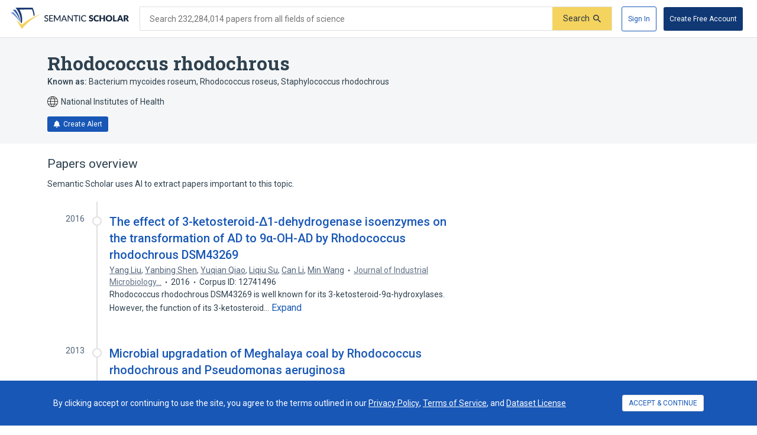

--- FILE ---
content_type: text/html; charset=utf-8
request_url: https://www.semanticscholar.org/topic/Rhodococcus-rhodochrous/320761
body_size: 55623
content:
<!DOCTYPE html>
<html lang="en">
  <!--


NOTE: We have a public API for this page with more data.
Check out https://www.semanticscholar.org/product/api for more info.


-->
  <head>
    <title>Rhodococcus rhodochrous | Semantic Scholar</title>
    
      <meta name="robots" content="noarchive">
    
      <link rel="canonical" href="https://www.semanticscholar.org/topic/Rhodococcus-rhodochrous/320761">
    <meta name="viewport" content="width=device-width,initial-scale=1">
    <meta charset="utf-8">
    
      <meta name="s2-ui-version" content="4f0122cdfa9f0575949014a207ce0f2e3c9a034a">
    
    
    
    
    <meta property="og:title" content="Rhodococcus rhodochrous | Semantic Scholar">
	<meta name="twitter:title" content="Rhodococcus rhodochrous | Semantic Scholar">
	<meta property="og:image" content="https://www.semanticscholar.org/img/semantic_scholar_og.png">
	<meta property="og:image:secure_url" content="https://www.semanticscholar.org/img/semantic_scholar_og.png">
	<meta property="og:image:width" content="1110">
	<meta property="og:image:height" content="582">
	<meta name="twitter:image" content="https://www.semanticscholar.org/img/semantic_scholar_og.png">
    <meta property="og:type" content="website">
    <meta property="og:locale" content="en_US">
    <meta property="og:image:secure_url" content="https://www.semanticscholar.org/img/semantic_scholar_og.png" />
    <meta property="og:locale" content="en_US" />
    <meta name="twitter:card" content="summary_large_image">
    <meta name="twitter:image" content="https://www.semanticscholar.org/img/semantic_scholar_og.png" />
    <meta name="twitter:site" content="@allenai_org">
    <link rel="apple-touch-icon-precomposed" sizes="57x57" href="https://cdn.semanticscholar.org/d5a7fc2a8d2c90b9/img/apple-touch-icon-57x57.png" class="favicon"/>
    <link rel="apple-touch-icon-precomposed" sizes="114x114" href="https://cdn.semanticscholar.org/d5a7fc2a8d2c90b9/img/apple-touch-icon-114x114.png" class="favicon"/>
    <link rel="apple-touch-icon-precomposed" sizes="72x72" href="https://cdn.semanticscholar.org/d5a7fc2a8d2c90b9/img/apple-touch-icon-72x72.png" class="favicon"/>
    <link rel="apple-touch-icon-precomposed" sizes="144x144" href="https://cdn.semanticscholar.org/d5a7fc2a8d2c90b9/img/apple-touch-icon-144x144.png" class="favicon"/>
    <link rel="apple-touch-icon-precomposed" sizes="60x60" href="https://cdn.semanticscholar.org/d5a7fc2a8d2c90b9/img/apple-touch-icon-60x60.png" class="favicon"/>
    <link rel="apple-touch-icon-precomposed" sizes="120x120" href="https://cdn.semanticscholar.org/d5a7fc2a8d2c90b9/img/apple-touch-icon-120x120.png" class="favicon"/>
    <link rel="apple-touch-icon-precomposed" sizes="76x76" href="https://cdn.semanticscholar.org/d5a7fc2a8d2c90b9/img/apple-touch-icon-76x76.png" class="favicon"/>
    <link rel="apple-touch-icon-precomposed" sizes="152x152" href="https://cdn.semanticscholar.org/d5a7fc2a8d2c90b9/img/apple-touch-icon-152x152.png" class="favicon"/>
    <link rel="icon" type="image/png" href="https://cdn.semanticscholar.org/d5a7fc2a8d2c90b9/img/favicon-196x196.png" sizes="196x196" class="favicon"/>
    <link rel="icon" type="image/png" href="https://cdn.semanticscholar.org/d5a7fc2a8d2c90b9/img/favicon-96x96.png" sizes="96x96" class="favicon"/>
    <link rel="icon" type="image/png" href="https://cdn.semanticscholar.org/d5a7fc2a8d2c90b9/img/favicon-32x32.png" sizes="32x32" class="favicon"/>
    <link rel="icon" type="image/png" href="https://cdn.semanticscholar.org/d5a7fc2a8d2c90b9/img/favicon-16x16.png" sizes="16x16" class="favicon"/>
    <link rel="icon" type="image/png" href="https://cdn.semanticscholar.org/d5a7fc2a8d2c90b9/img/favicon-128.png" sizes="128x128" class="favicon"/>
    <meta name="application-name" content="&nbsp;"/>
    <meta name="msapplication-TileColor" content="#FFFFFF" />
    <meta name="msapplication-TileImage" content="https://cdn.semanticscholar.org/d5a7fc2a8d2c90b9/img/mstile-144x144.png" class="favicon"/>
    <meta name="msapplication-square70x70logo" content="https://cdn.semanticscholar.org/d5a7fc2a8d2c90b9/img/mstile-70x70.png" class="favicon"/>
    <meta name="msapplication-square150x150logo" content="https://cdn.semanticscholar.org/d5a7fc2a8d2c90b9/img/mstile-150x150.png" class="favicon"/>
    <meta name="msapplication-wide310x150logo" content="https://cdn.semanticscholar.org/d5a7fc2a8d2c90b9/img/mstile-310x150.png" class="favicon"/>
    <meta name="msapplication-square310x310logo" content="https://cdn.semanticscholar.org/d5a7fc2a8d2c90b9/img/mstile-310x310.png" class="favicon"/>

    <script type="text/javascript">
      (function(){function c(b){b&&Array.from(d).forEach(function(a){a.href&&(a.href=a.href.replace("/img/","/img/darkmode/"));a.content&&(a.content=a.content.replace("/img/","/img/darkmode/"))})}var e=window.matchMedia("(prefers-color-scheme: dark)").matches||!1,d=document.getElementsByClassName("favicon");try{window.matchMedia("(prefers-color-scheme: dark)").addEventListener("change",function(b){c(b.matches)})}catch(b){try{window.matchMedia("(prefers-color-scheme: dark)").addListener(function(a){c(a.matches)})}catch(a){console.error(a)}}c(e)})();
    </script>
  
    
    
      <link href="https://fonts.googleapis.com/css?family=Roboto+Slab:400,500,600,700|Roboto:300,400,500,600,700&display=swap" rel="stylesheet">
    <link href="https://cdn.semanticscholar.org/d5a7fc2a8d2c90b9/css/main.css" rel="stylesheet">
    <script async src="https://www.googletagmanager.com/gtag/js?id=G-H7P4ZT52H5"></script>
  <script>
    window.googleAnalyticsId = window.googleAnalyticsId || 'G-H7P4ZT52H5';
    window.dataLayer = window.dataLayer || [];
    function gtag(){dataLayer.push(arguments);}
    gtag('js', new Date());
    gtag('config', 'G-H7P4ZT52H5', {
      'linker': {'domains': ['pdfs.semanticscholar.org'], 'accept_incoming': true},
      'send_page_view': false
    });
  </script>
<!-- Google Tag Manager -->
  <script>(function(w,d,s,l,i){w[l]=w[l]||[];w[l].push({'gtm.start':
  new Date().getTime(),event:'gtm.js'});var f=d.getElementsByTagName(s)[0],
  j=d.createElement(s),dl=l!='dataLayer'?'&l='+l:'';j.async=true;j.src=
  'https://www.googletagmanager.com/gtm.js?id='+i+dl;f.parentNode.insertBefore(j,f);
  })(window,document,'script','dataLayer','GTM-592W6WL');</script>
  <!-- End Google Tag Manager -->
<script type="text/javascript" src="https://c09bc9c04079.edge.sdk.awswaf.com/c09bc9c04079/4996efde3854/challenge.js" defer></script>
    <script>window.s2isMobile = false;</script>
    
      <script>window.s2RouteName = "ENTITY";</script>
    
    <script>document.documentElement.style.setProperty('--app-height', `${document.documentElement.clientHeight||window.innerHeight||0}px`);</script>
    
  </head>
  <body class="">
    <style data-styled="" data-styled-version="4.4.1"></style>
    
    <style>#app { display: none; }</style>
    <div id="app" class=""><div class="app-page HACK__is-desktop entity-page"><div class="app-page__header"><div><a href="#search-form" class="screen-reader-only">Skip to search form</a><a href="#main-content" class="screen-reader-only">Skip to main content</a><a href="#account-menu" class="screen-reader-only">Skip to account menu</a><header class="header has-search header--light flex-row-vcenter" role="banner"><a class="s2-logo-container" aria-label="Homepage" href="/"><svg viewBox="0 0 552.2 100" aria-labelledby="s2-logo-full-title s2-logo-full-desc" role="img" class="logo logo--logo-full"><title id="s2-logo-full-title">Semantic Scholar</title><desc id="s2-logo-full-desc">Semantic Scholar&#x27;s Logo</desc><g class="logo__wordmark"><path d="M174,40.5c-0.1,0.2-0.3,0.4-0.4,0.5c-0.1,0.1-0.3,0.2-0.6,0.2c-0.2,0-0.5-0.1-0.8-0.3 c-0.3-0.2-0.7-0.5-1.2-0.7c-0.5-0.3-1-0.5-1.7-0.7c-0.6-0.2-1.4-0.3-2.3-0.3c-0.8,0-1.6,0.1-2.2,0.3c-0.6,0.2-1.2,0.5-1.6,0.9 c-0.4,0.4-0.8,0.8-1,1.4c-0.2,0.5-0.3,1.1-0.3,1.7c0,0.8,0.2,1.4,0.6,1.9c0.4,0.5,0.9,0.9,1.6,1.3c0.6,0.4,1.4,0.7,2.2,0.9 c0.8,0.3,1.7,0.5,2.5,0.8c0.9,0.3,1.7,0.6,2.5,1c0.8,0.4,1.6,0.9,2.2,1.4c0.6,0.6,1.2,1.3,1.6,2.1c0.4,0.8,0.6,1.8,0.6,3 c0,1.3-0.2,2.5-0.7,3.6c-0.4,1.1-1.1,2.1-1.9,2.9c-0.8,0.8-1.9,1.5-3.1,2c-1.2,0.5-2.6,0.7-4.1,0.7c-0.9,0-1.8-0.1-2.7-0.3 c-0.9-0.2-1.7-0.4-2.5-0.8c-0.8-0.3-1.5-0.7-2.2-1.2c-0.7-0.5-1.3-1-1.8-1.6l1.2-2.1c0.1-0.2,0.3-0.3,0.4-0.4 c0.2-0.1,0.4-0.2,0.6-0.2c0.3,0,0.6,0.1,1,0.4c0.4,0.3,0.8,0.6,1.4,1s1.2,0.7,2,1c0.8,0.3,1.7,0.4,2.8,0.4c0.9,0,1.7-0.1,2.4-0.4 c0.7-0.2,1.3-0.6,1.8-1c0.5-0.4,0.8-1,1.1-1.6c0.3-0.6,0.4-1.3,0.4-2.1c0-0.8-0.2-1.5-0.6-2.1c-0.4-0.5-0.9-1-1.6-1.4 c-0.6-0.4-1.4-0.7-2.2-0.9c-0.8-0.3-1.7-0.5-2.5-0.8c-0.9-0.3-1.7-0.6-2.5-1c-0.8-0.4-1.6-0.8-2.2-1.4c-0.6-0.6-1.2-1.3-1.6-2.2 c-0.4-0.9-0.6-2-0.6-3.3c0-1,0.2-2,0.6-3c0.4-1,1-1.8,1.8-2.6c0.8-0.7,1.7-1.3,2.9-1.8c1.1-0.5,2.4-0.7,3.9-0.7 c1.6,0,3.1,0.3,4.5,0.8c1.4,0.5,2.5,1.3,3.6,2.2L174,40.5z"></path><path d="M198.2,61.2l0,3.5h-17.9V35.7h17.9v3.5h-13.6v9.2h11v3.4h-11v9.4H198.2z"></path><path d="M232.7,35.7v28.9H229V44.1c0-0.3,0-0.6,0-1s0-0.7,0.1-1.1l-9.6,17.7c-0.3,0.7-0.9,1-1.6,1h-0.6 c-0.7,0-1.2-0.3-1.5-1L206,42c0.1,0.8,0.1,1.5,0.1,2.1v20.6h-3.8V35.7h3.2c0.4,0,0.7,0,0.9,0.1s0.4,0.3,0.6,0.6l9.7,17.3 c0.2,0.3,0.4,0.7,0.5,1.1c0.2,0.4,0.3,0.8,0.5,1.2c0.3-0.8,0.6-1.6,1-2.3l9.5-17.3c0.2-0.3,0.4-0.5,0.6-0.6s0.5-0.1,0.9-0.1H232.7 z"></path><path d="M263.3,64.7H260c-0.4,0-0.7-0.1-0.9-0.3c-0.2-0.2-0.4-0.4-0.5-0.7l-2.6-6.7h-12.8l-2.6,6.7 c-0.1,0.3-0.3,0.5-0.5,0.7c-0.3,0.2-0.6,0.3-0.9,0.3h-3.3l11.5-28.9h4.3L263.3,64.7z M254.8,53.9l-4.3-11.2 c-0.3-0.8-0.6-1.7-0.9-2.9c-0.1,0.6-0.3,1.1-0.5,1.6c-0.2,0.5-0.3,0.9-0.5,1.3l-4.3,11.2H254.8z"></path><path d="M290.1,35.7v28.9h-2.2c-0.3,0-0.6-0.1-0.8-0.2c-0.2-0.1-0.4-0.3-0.7-0.6l-16.3-21.1c0,0.4,0.1,0.7,0.1,1.1 c0,0.4,0,0.7,0,1v19.8h-3.8V35.7h2.2c0.4,0,0.7,0,0.8,0.1c0.2,0.1,0.4,0.3,0.6,0.6l16.4,21.2c0-0.4-0.1-0.8-0.1-1.1 c0-0.4,0-0.7,0-1V35.7H290.1z"></path><path d="M316.2,39.3H307v25.3h-4.3V39.3h-9.2v-3.6h22.7V39.3z"></path><path d="M323.9,64.7h-4.3V35.7h4.3V64.7z"></path><path d="M350.8,58.5c0.2,0,0.4,0.1,0.6,0.3l1.7,1.9c-1.2,1.4-2.6,2.5-4.3,3.2c-1.7,0.8-3.7,1.1-6.1,1.1 c-2.1,0-4-0.4-5.7-1.1c-1.7-0.7-3.1-1.7-4.4-3c-1.2-1.3-2.1-2.9-2.8-4.7c-0.7-1.8-1-3.8-1-6c0-2.2,0.3-4.2,1-6 c0.7-1.8,1.7-3.4,2.9-4.7c1.2-1.3,2.7-2.3,4.5-3c1.7-0.7,3.7-1.1,5.8-1.1c2.1,0,3.9,0.3,5.5,1c1.6,0.7,3,1.6,4.2,2.7l-1.4,2 c-0.1,0.1-0.2,0.3-0.4,0.4c-0.1,0.1-0.3,0.1-0.6,0.1c-0.3,0-0.6-0.1-0.9-0.4c-0.3-0.3-0.8-0.5-1.4-0.9c-0.6-0.3-1.2-0.6-2.1-0.9 c-0.8-0.3-1.8-0.4-3.1-0.4c-1.4,0-2.8,0.3-3.9,0.8c-1.2,0.5-2.2,1.2-3.1,2.2c-0.9,0.9-1.5,2.1-2,3.5c-0.5,1.4-0.7,2.9-0.7,4.7 c0,1.8,0.2,3.3,0.7,4.7c0.5,1.4,1.2,2.5,2.1,3.5c0.9,1,1.9,1.7,3.1,2.2c1.2,0.5,2.5,0.7,3.8,0.7c0.8,0,1.6-0.1,2.2-0.2 c0.7-0.1,1.3-0.3,1.8-0.5c0.6-0.2,1.1-0.5,1.6-0.8c0.5-0.3,1-0.7,1.5-1.1c0.1-0.1,0.2-0.2,0.3-0.2 C350.5,58.5,350.6,58.5,350.8,58.5z"></path><path d="M383.2,41.3c-0.2,0.3-0.4,0.6-0.6,0.7c-0.2,0.2-0.5,0.2-0.9,0.2c-0.3,0-0.6-0.1-1-0.3 c-0.4-0.2-0.8-0.4-1.2-0.7c-0.5-0.2-1-0.5-1.5-0.7c-0.6-0.2-1.2-0.3-2-0.3c-1.3,0-2.2,0.3-2.9,0.8c-0.6,0.5-0.9,1.3-0.9,2.2 c0,0.6,0.2,1.1,0.6,1.5c0.4,0.4,0.9,0.7,1.5,1c0.6,0.3,1.3,0.5,2.1,0.8c0.8,0.2,1.6,0.5,2.4,0.8c0.8,0.3,1.6,0.6,2.4,1 c0.8,0.4,1.5,0.9,2.1,1.5c0.6,0.6,1.1,1.3,1.5,2.2c0.4,0.9,0.6,1.9,0.6,3.1c0,1.4-0.2,2.6-0.7,3.8c-0.5,1.2-1.2,2.2-2,3.1 c-0.9,0.9-2,1.6-3.3,2.1c-1.3,0.5-2.8,0.8-4.5,0.8c-0.9,0-1.8-0.1-2.8-0.3c-0.9-0.2-1.9-0.5-2.7-0.8c-0.9-0.3-1.7-0.7-2.5-1.2 c-0.8-0.5-1.5-1-2-1.6l2-3.2c0.2-0.2,0.4-0.4,0.6-0.6c0.3-0.2,0.5-0.2,0.9-0.2c0.4,0,0.8,0.1,1.2,0.4c0.4,0.3,0.9,0.5,1.4,0.8 c0.5,0.3,1.1,0.6,1.8,0.8c0.7,0.3,1.5,0.4,2.4,0.4c1.2,0,2.2-0.3,2.9-0.8c0.7-0.5,1-1.4,1-2.6c0-0.7-0.2-1.2-0.6-1.7 c-0.4-0.4-0.9-0.8-1.5-1.1s-1.3-0.5-2.1-0.7c-0.8-0.2-1.6-0.5-2.4-0.7c-0.8-0.3-1.6-0.6-2.4-1c-0.8-0.4-1.5-0.9-2.1-1.5 c-0.6-0.6-1.1-1.4-1.5-2.3c-0.4-0.9-0.6-2.1-0.6-3.5c0-1.1,0.2-2.2,0.7-3.2c0.4-1,1.1-2,2-2.8c0.9-0.8,1.9-1.5,3.2-2 c1.2-0.5,2.7-0.7,4.3-0.7c0.9,0,1.8,0.1,2.6,0.2c0.9,0.1,1.7,0.3,2.4,0.6c0.8,0.3,1.5,0.6,2.1,1c0.7,0.4,1.3,0.8,1.8,1.3 L383.2,41.3z"></path><path d="M408.6,57.1c0.2,0,0.3,0,0.5,0.1c0.2,0.1,0.3,0.2,0.5,0.3l2.7,2.8c-1.2,1.5-2.7,2.7-4.4,3.5 c-1.8,0.8-3.9,1.2-6.3,1.2c-2.2,0-4.2-0.4-6-1.1c-1.8-0.8-3.3-1.8-4.5-3.1c-1.2-1.3-2.2-2.9-2.8-4.8c-0.7-1.8-1-3.8-1-6 c0-2.2,0.4-4.2,1.1-6c0.7-1.8,1.7-3.4,3-4.7c1.3-1.3,2.8-2.4,4.6-3.1c1.8-0.7,3.8-1.1,5.9-1.1c1.1,0,2.1,0.1,3.1,0.3 c1,0.2,1.9,0.5,2.7,0.8c0.8,0.3,1.6,0.8,2.3,1.2c0.7,0.5,1.3,1,1.9,1.6l-2.3,3.1c-0.1,0.2-0.3,0.4-0.5,0.5 c-0.2,0.2-0.5,0.2-0.8,0.2c-0.2,0-0.5-0.1-0.7-0.2c-0.2-0.1-0.4-0.2-0.7-0.4c-0.2-0.2-0.5-0.3-0.8-0.5c-0.3-0.2-0.6-0.3-1-0.5 c-0.4-0.2-0.9-0.3-1.4-0.4c-0.5-0.1-1.2-0.2-1.9-0.2c-1.1,0-2.2,0.2-3.1,0.6c-0.9,0.4-1.7,1-2.4,1.8c-0.7,0.8-1.2,1.8-1.6,2.9 c-0.4,1.2-0.6,2.5-0.6,4c0,1.5,0.2,2.8,0.6,4c0.4,1.2,1,2.2,1.7,3c0.7,0.8,1.5,1.4,2.5,1.8c0.9,0.4,1.9,0.6,3,0.6 c0.6,0,1.2,0,1.7-0.1c0.5-0.1,1-0.2,1.4-0.3c0.4-0.1,0.9-0.3,1.2-0.6c0.4-0.2,0.8-0.5,1.2-0.9c0.2-0.1,0.3-0.2,0.5-0.3 C408.2,57.1,408.4,57.1,408.6,57.1z"></path><path d="M440.2,35.3v29.4h-6.9V52.3h-11.9v12.4h-6.9V35.3h6.9v12.3h11.9V35.3H440.2z"></path><path d="M474.3,50c0,2.1-0.4,4.1-1.1,5.9c-0.7,1.8-1.8,3.4-3.1,4.8c-1.3,1.3-2.9,2.4-4.8,3.2c-1.9,0.8-4,1.1-6.2,1.1 c-2.3,0-4.4-0.4-6.2-1.1s-3.5-1.8-4.8-3.2c-1.3-1.4-2.4-2.9-3.1-4.8c-0.7-1.8-1.1-3.8-1.1-5.9c0-2.1,0.4-4.1,1.1-5.9 c0.7-1.8,1.8-3.4,3.1-4.8c1.3-1.3,2.9-2.4,4.8-3.2s4-1.1,6.2-1.1c2.3,0,4.4,0.4,6.2,1.2c1.9,0.8,3.5,1.8,4.8,3.2 c1.3,1.3,2.4,2.9,3.1,4.8C474,45.9,474.3,47.9,474.3,50z M467.4,50c0-1.5-0.2-2.8-0.6-3.9c-0.4-1.2-0.9-2.1-1.6-3 c-0.7-0.8-1.6-1.4-2.6-1.9c-1-0.4-2.2-0.6-3.5-0.6c-1.3,0-2.5,0.2-3.5,0.6c-1,0.4-1.9,1-2.6,1.9c-0.7,0.8-1.2,1.8-1.6,3 s-0.6,2.5-0.6,3.9c0,1.5,0.2,2.8,0.6,3.9s0.9,2.1,1.6,3c0.7,0.8,1.6,1.4,2.6,1.8c1,0.4,2.2,0.6,3.5,0.6c1.3,0,2.5-0.2,3.5-0.6 c1-0.4,1.9-1,2.6-1.8c0.7-0.8,1.2-1.8,1.6-3C467.2,52.8,467.4,51.5,467.4,50z"></path><path d="M495.7,59.2v5.4H478V35.3h6.8v23.9H495.7z"></path><path d="M526.3,64.7H521c-0.6,0-1.1-0.1-1.4-0.4c-0.4-0.3-0.6-0.6-0.8-1.1l-1.7-5.1h-11.2l-1.7,5.1 c-0.1,0.4-0.4,0.7-0.8,1c-0.4,0.3-0.9,0.5-1.4,0.5h-5.3l11.4-29.4h7L526.3,64.7z M515.5,53.5l-2.7-8c-0.2-0.5-0.4-1.1-0.6-1.8 c-0.2-0.7-0.5-1.4-0.7-2.2c-0.2,0.8-0.4,1.6-0.6,2.3c-0.2,0.7-0.4,1.3-0.6,1.8l-2.7,8H515.5z"></path><path d="M552.2,64.7h-6.2c-1.1,0-2-0.4-2.5-1.3l-4.9-8.5c-0.2-0.4-0.5-0.6-0.8-0.8c-0.3-0.2-0.7-0.3-1.2-0.3H535v10.9 h-6.8V35.3h9.6c2.1,0,3.9,0.2,5.4,0.7c1.5,0.4,2.7,1,3.7,1.8s1.6,1.7,2.1,2.8c0.4,1.1,0.6,2.2,0.6,3.5c0,1-0.1,1.9-0.4,2.7 c-0.3,0.8-0.6,1.6-1.1,2.3c-0.5,0.7-1.1,1.4-1.8,1.9c-0.7,0.6-1.6,1-2.5,1.4c0.4,0.2,0.9,0.5,1.2,0.9c0.4,0.3,0.7,0.7,1,1.2 L552.2,64.7z M537.8,49.1c0.9,0,1.7-0.1,2.4-0.4c0.7-0.2,1.2-0.6,1.6-1c0.4-0.4,0.7-0.9,0.9-1.5c0.2-0.6,0.3-1.2,0.3-1.8 c0-1.3-0.4-2.3-1.3-3c-0.8-0.7-2.1-1.1-3.9-1.1H535v8.7H537.8z"></path></g><g class="logo__mark"><path class="logo__checkmark" d="M138.7,30.4c-4.9,3.1-8.3,4.8-12.4,7.2c-24,14.5-47.1,30.6-65,51.9L52.7,100L26.3,58 c5.9,4.7,20.6,17.9,26.6,20.8l19.4-14.6C85.8,54.7,124,34,138.7,30.4z"></path><path class="logo__paper-one" d="M46.5,68.5c2,1.6,4,3.1,5.6,4.3c4.4-21.2,0.7-44-10.9-63.8c19.5-0.3,38.9-0.5,58.4-0.8 c4.4,9.7,6.9,20,7.5,30.6c1.7-0.9,3.4-1.7,5.1-2.5c-0.6-10.8-3.7-22.6-9.6-36.2C76,0,49.5,0,22.9,0C40.2,20.5,48.1,45.3,46.5,68.5 z"></path><path class="logo__paper-two" d="M42.9,65.7c0.5,0.5,1.1,0.9,1.6,1.3c-0.8-19.7-8.2-39.8-22.1-57.1c-4.1,0-8.3,0-12.4,0 C27.9,26.4,38.8,46.3,42.9,65.7z"></path><path class="logo__paper-three" d="M38.6,61.9c0.6,0.5,1.2,1,1.9,1.6c-5.2-14.6-14.4-29-27.4-41.6c-4.4,0-8.7,0-13.1,0 C16.7,33.9,29.6,47.8,38.6,61.9z"></path></g></svg></a><form class="search-bar v2-search-bar" id="search-form" role="search" autoComplete="off" action="/search"><div class="flex-row-vcenter  input-container"><div class="flex-row-vcenter input-bg"><label for="q" class="search-input__label">Search 232,284,014 papers from all fields of science</label><input type="search" name="q" aria-label="Search text" class="legacy__input input form-input search-bar__input" value=""/><button disabled="" aria-label="Submit" aria-disabled="true" data-test-id="search__form-submit" class="form-submit form-submit__icon-text"><div class="flex-row-vcenter"><span class="form-submit-label">Search</span><svg aria-hidden="true" width="13" height="13" alt="" class="icon-svg icon-search-small" data-test-id="icon-search-small"><use xlink:href="#search-small"></use></svg></div></button></div></div></form><div class="header-right flex-right flex-row-vcenter"><nav class="account-menu" id="account-menu"><div class="account-menu__signed-out account-menu__show-sign-up"><button aria-label="Sign In" data-test-id="reading-list-sign-in" data-heap-id="sign_in_modal_button" type="submit" class="cl-button cl-button--no-arrow-divider cl-button--not-icon-only cl-button--no-icon cl-button--has-label cl-button--font-size- cl-button--icon-pos-left cl-button--shape-rectangle cl-button--size-default cl-button--type-secondary cl-button--density-default button button--secondary account-menu__sign-in-button"><span class="cl-button__label">Sign In</span></button><button aria-label="Create Free Account" data-test-id="reading-list-sign-in" data-heap-id="sign_up_modal_button" type="submit" class="cl-button cl-button--no-arrow-divider cl-button--not-icon-only cl-button--no-icon cl-button--has-label cl-button--font-size- cl-button--icon-pos-left cl-button--shape-rectangle cl-button--size-default cl-button--type-primary cl-button--density-default button button--primary account-menu__sign-up-button"><span class="cl-button__label">Create Free Account</span></button></div></nav><iframe id="cognito-signout-iframe" class="cognito-signout__iframe" title="Intentionally blank" aria-hidden="true" tabindex="-1"></iframe></div></header><div class="network-status network-status--is-online"></div></div></div><div class="app-page__content"><div class="entity-page__wrapper"><div class="centered-max-width-content entity-content"><div class="flex-item__left-column entity-header"><div class="entity-header-background"></div><h1 class="entity-name">Rhodococcus rhodochrous</h1><div class="entity-meta"><div class="entity-aliases"><span><strong>Known as: </strong><span><span class="entity-alias">Bacterium mycoides roseum</span><span class="entity-alias">, <!-- -->Rhodococcus roseus</span><span class="entity-alias">, <!-- -->Staphylococcus rhodochrous</span></span> </span></div><span class="entity-source flex-row-vcenter"><svg aria-hidden="true" class="globe-icon flex-static icon-svg icon-globe" width="18" height="18" alt="" data-test-id="icon-globe"><use xlink:href="#globe"></use></svg>National Institutes of Health</span><button class="icon-button button--primary" data-test-id="create-alert-button"><span class="flex-row-centered"><svg aria-hidden="true" width="12" height="12" alt="" class="icon-svg icon-fa-bell" data-test-id="icon-fa-bell"><use xlink:href="#fa-bell"></use></svg><span class="icon-button-text">Create Alert</span><span class="icon-button-responsive-text">Alert</span></span></button></div></div><div class="flex-item__left-column entity-sidebar"></div><div class="flex-item__left-column entity-timeline-papers"><div class="entity-papers"><h2>Papers overview</h2><div>Semantic Scholar uses AI to extract papers important to this topic.</div><div class="entity-papers-timeline"><div class="flex-container" data-test-id="timeline-paper"><div class="flex-item timeline-paper-left-rail flex-static"><div class="timeline-paper-label-and-year"><div class="timeline-paper-year">2016</div></div><div class="timeline-paper-left-rail-circle"></div></div><div class="flex-item timeline-paper-details"><div class="timeline-paper-label-and-year flex-row-vbaseline"><div class="timeline-paper-label"></div><div class="timeline-paper-year">2016</div></div><div class="timeline-paper-title"><a class="" href="/paper/The-effect-of-3-ketosteroid-%CE%941-dehydrogenase-on-the-Liu-Shen/38db7675b67da1d1e701e86faafffe4a5ed8abd9">The effect of 3-ketosteroid-Δ1-dehydrogenase isoenzymes on the transformation of AD to 9α-OH-AD by Rhodococcus rhodochrous DSM43269</a></div><ul class="paper-meta" data-test-id="paper-meta-subhead"><li data-test-id="author-list"><span class="author-list"><span data-heap-id="heap_author_list_item" data-heap-author-id="2152799546" data-test-id="author-list"><a class="author-list__link author-list__author-name" href="/author/Yang-Liu/2152799546"><span class=""><span>Yang Liu</span></span></a></span><span data-heap-id="heap_author_list_item" data-heap-author-id="8034599" data-test-id="author-list"><span aria-hidden="true">, </span><a class="author-list__link author-list__author-name" href="/author/Yanbing-Shen/8034599"><span class=""><span>Yanbing Shen</span></span></a></span><span data-heap-id="heap_author_list_item" data-heap-author-id="3059602" data-test-id="author-list"><span aria-hidden="true">, </span><a class="author-list__link author-list__author-name" href="/author/Yuqian-Qiao/3059602"><span class=""><span>Yuqian Qiao</span></span></a></span><span data-heap-id="heap_author_list_item" data-heap-author-id="6047285" data-test-id="author-list"><span aria-hidden="true">, </span><a class="author-list__link author-list__author-name" href="/author/Liqiu-Su/6047285"><span class=""><span>Liqiu Su</span></span></a></span><span data-heap-id="heap_author_list_item" data-heap-author-id="2118037057" data-test-id="author-list"><span aria-hidden="true">, </span><a class="author-list__link author-list__author-name" href="/author/Can-Li/2118037057"><span class=""><span>Can Li</span></span></a></span><span data-heap-id="heap_author_list_item" data-heap-author-id="39980513" data-test-id="author-list"><span aria-hidden="true">, </span><a class="author-list__link author-list__author-name" href="/author/Min-Wang/39980513"><span class=""><span>Min Wang</span></span></a></span></span></li><li data-test-id="venue-metadata"><span><a class="cl-paper-venue cl-paper-venue--paper-metadata" data-test-id="normalized-venue-link" data-heap-id="venue_serp_link_click" href="/venue?name=Journal%20of%20Industrial%20Microbiology%20%26%20Biotechnology"><span class="" data-test-id="venue-metadata"><span>Journal of Industrial Microbiology…</span></span></a></span></li><li data-test-id="paper-year"><span class=""><span>2016</span></span></li><li data-test-id="corpus-id">Corpus ID: 12741496</li></ul><div class="text-truncator paper-timeline-abstract"><span data-test-id="text-truncator-text">Rhodococcus rhodochrous DSM43269 is well known for its 3-ketosteroid-9α-hydroxylases. However, the function of its 3-ketosteroid… </span><button aria-label="Expand truncated text" data-test-id="text-truncator-toggle" tabindex="0" data-heap-id="text_truncator_toggle" type="submit" class="cl-button cl-button--no-arrow-divider cl-button--not-icon-only cl-button--no-icon cl-button--has-label cl-button--font-size- cl-button--icon-pos-left cl-button--shape-rectangle cl-button--size-default cl-button--type-tertiary cl-button--density-default text-truncator__toggle more-toggle mod-clickable more"><span class="cl-button__label">Expand</span></button></div></div></div><div class="flex-container" data-test-id="timeline-paper"><div class="flex-item timeline-paper-left-rail flex-static"><div class="timeline-paper-label-and-year"><div class="timeline-paper-year">2013</div></div><div class="timeline-paper-left-rail-circle"></div></div><div class="flex-item timeline-paper-details"><div class="timeline-paper-label-and-year flex-row-vbaseline"><div class="timeline-paper-label"></div><div class="timeline-paper-year">2013</div></div><div class="timeline-paper-title"><a class="" href="/paper/Microbial-upgradation-of-Meghalaya-coal-by-and-Ghosh-Kumari/dda8927386fb866a6da11fcf4ec5e99248c0fee6">Microbial upgradation of Meghalaya coal by Rhodococcus rhodochrous and Pseudomonas aeruginosa</a></div><ul class="paper-meta" data-test-id="paper-meta-subhead"><li data-test-id="author-list"><span class="author-list"><span data-heap-id="heap_author_list_item" data-heap-author-id="2178876049" data-test-id="author-list"><a class="author-list__link author-list__author-name" href="/author/Anirban-Ghosh/2178876049"><span class=""><span>Anirban Ghosh</span></span></a></span><span data-heap-id="heap_author_list_item" data-heap-author-id="46654359" data-test-id="author-list"><span aria-hidden="true">, </span><a class="author-list__link author-list__author-name" href="/author/S.-Kumari/46654359"><span class=""><span>S. Kumari</span></span></a></span><span data-heap-id="heap_author_list_item" data-heap-author-id="5268317" data-test-id="author-list"><span aria-hidden="true">, </span><a class="author-list__link author-list__author-name" href="/author/Abhilash/5268317"><span class=""><span>Abhilash</span></span></a></span><span data-heap-id="heap_author_list_item" data-heap-author-id="21785232" data-test-id="author-list"><span aria-hidden="true">, </span><a class="author-list__link author-list__author-name" href="/author/B.-Pandey/21785232"><span class=""><span>B. Pandey</span></span></a></span></span></li><li data-test-id="paper-year"><span class=""><span>2013</span></span></li><li data-test-id="corpus-id">Corpus ID: 100382430</li></ul><div class="text-truncator paper-timeline-abstract"><span data-test-id="text-truncator-text">Meghalaya Coal contains 1.61 to 8.92 % of sulfur. The sulfur commonly exists as inorganic sulfur Meghalaya found mainly as pyrite… </span><button aria-label="Expand truncated text" data-test-id="text-truncator-toggle" tabindex="0" data-heap-id="text_truncator_toggle" type="submit" class="cl-button cl-button--no-arrow-divider cl-button--not-icon-only cl-button--no-icon cl-button--has-label cl-button--font-size- cl-button--icon-pos-left cl-button--shape-rectangle cl-button--size-default cl-button--type-tertiary cl-button--density-default text-truncator__toggle more-toggle mod-clickable more"><span class="cl-button__label">Expand</span></button></div></div></div><div class="flex-container" data-test-id="timeline-paper"><div class="flex-item timeline-paper-left-rail flex-static"><div class="timeline-paper-label-and-year"><div class="timeline-paper-year">2006</div></div><div class="timeline-paper-left-rail-circle"></div></div><div class="flex-item timeline-paper-details"><div class="timeline-paper-label-and-year flex-row-vbaseline"><div class="timeline-paper-label"></div><div class="timeline-paper-year">2006</div></div><div class="timeline-paper-title"><a class="" href="/paper/ANTAGONISTIC-BACTERIA-AGAINST-SCHIZOPHYLLUM-COMMUNE-Dikin-Sijam/9ac0ad8068f549e5c6a5528a0be854667aecd99c">ANTAGONISTIC BACTERIA AGAINST SCHIZOPHYLLUM COMMUNE FR. IN PENINSULAR MALAYSIA</a></div><ul class="paper-meta" data-test-id="paper-meta-subhead"><li data-test-id="author-list"><span class="author-list"><span data-heap-id="heap_author_list_item" data-heap-author-id="87556943" data-test-id="author-list"><a class="author-list__link author-list__author-name" href="/author/A.-Dikin/87556943"><span class=""><span>A. Dikin</span></span></a></span><span data-heap-id="heap_author_list_item" data-heap-author-id="4108614" data-test-id="author-list"><span aria-hidden="true">, </span><a class="author-list__link author-list__author-name" href="/author/K.-Sijam/4108614"><span class=""><span>K. Sijam</span></span></a></span><span data-heap-id="heap_author_list_item" data-heap-author-id="4656614" data-test-id="author-list"><span aria-hidden="true">, </span><a class="author-list__link author-list__author-name" href="/author/J.-Kadir/4656614"><span class=""><span>J. Kadir</span></span></a></span><span data-heap-id="heap_author_list_item" data-heap-author-id="3045605" data-test-id="author-list"><span aria-hidden="true">, </span><a class="author-list__link author-list__author-name" href="/author/I.-A.-Seman/3045605"><span class=""><span>I. A. Seman</span></span></a></span></span></li><li data-test-id="paper-year"><span class=""><span>2006</span></span></li><li data-test-id="corpus-id">Corpus ID: 56349541</li></ul><div class="text-truncator paper-timeline-abstract"><span data-test-id="text-truncator-text">Schizophyllum commune Fr., is one of the important fungi, causes brown germ and seed rot of oil palm. Biodiversity of… </span><button aria-label="Expand truncated text" data-test-id="text-truncator-toggle" tabindex="0" data-heap-id="text_truncator_toggle" type="submit" class="cl-button cl-button--no-arrow-divider cl-button--not-icon-only cl-button--no-icon cl-button--has-label cl-button--font-size- cl-button--icon-pos-left cl-button--shape-rectangle cl-button--size-default cl-button--type-tertiary cl-button--density-default text-truncator__toggle more-toggle mod-clickable more"><span class="cl-button__label">Expand</span></button></div><div class="entity-figures flex-row-vcenter"><ul class="flex-row entity-figures-list paper-detail-figures-list"><li><button class="figure-border entity-figure"><div><div class="paper-detail-figures-list-figure-image"><img src="https://figures.semanticscholar.org/9ac0ad8068f549e5c6a5528a0be854667aecd99c/5-Figure1-1.png" alt="figure 1" data-test-id="figure-thumbnail-img" loading="lazy"/></div></div></button></li><li><button class="figure-border entity-figure"><div><div class="paper-detail-figures-list-figure-image"><img src="https://figures.semanticscholar.org/9ac0ad8068f549e5c6a5528a0be854667aecd99c/7-Table3-1.png" alt="table 3" data-test-id="figure-thumbnail-img" loading="lazy"/></div></div></button></li></ul></div></div></div><div class="flex-container" data-test-id="timeline-paper"><div class="flex-item timeline-paper-left-rail flex-static"><div class="timeline-paper-label-and-year"><div class="timeline-paper-year">2004</div></div><div class="timeline-paper-left-rail-circle"></div></div><div class="flex-item timeline-paper-details"><div class="timeline-paper-label-and-year flex-row-vbaseline"><div class="timeline-paper-label"></div><div class="timeline-paper-year">2004</div></div><div class="timeline-paper-title"><a class="" href="/paper/Purification-and-characterization-of-a-secondary-Ashraf-Murrell/7e3005b37e9407dabce193567edf7979d2b9d52b">Purification and characterization of a NAD+-dependent secondary alcohol dehydrogenase from propane-grown Rhodococcus rhodochrous PNKb1</a></div><ul class="paper-meta" data-test-id="paper-meta-subhead"><li data-test-id="author-list"><span class="author-list"><span data-heap-id="heap_author_list_item" data-heap-author-id="48928278" data-test-id="author-list"><a class="author-list__link author-list__author-name" href="/author/W.-Ashraf/48928278"><span class=""><span>W. Ashraf</span></span></a></span><span data-heap-id="heap_author_list_item" data-heap-author-id="32319907" data-test-id="author-list"><span aria-hidden="true">, </span><a class="author-list__link author-list__author-name" href="/author/J.-Murrell/32319907"><span class=""><span>J. Murrell</span></span></a></span></span></li><li data-test-id="venue-metadata"><a class="cl-paper-venue cl-paper-venue--paper-metadata" data-test-id="normalized-venue-link" data-heap-id="venue_serp_link_click" href="/venue?name=Archives%20of%20Microbiology"><span class="" data-test-id="venue-metadata"><span>Archives of Microbiology</span></span></a></li><li data-test-id="paper-year"><span class=""><span>2004</span></span></li><li data-test-id="corpus-id">Corpus ID: 41885015</li></ul><div class="text-truncator paper-timeline-abstract"><span data-test-id="text-truncator-text">NAD+-linked primary and secondary alcohol dehydrogenase activity was detected in cell-free extracts of propane-grown Rhodococcus… </span><button aria-label="Expand truncated text" data-test-id="text-truncator-toggle" tabindex="0" data-heap-id="text_truncator_toggle" type="submit" class="cl-button cl-button--no-arrow-divider cl-button--not-icon-only cl-button--no-icon cl-button--has-label cl-button--font-size- cl-button--icon-pos-left cl-button--shape-rectangle cl-button--size-default cl-button--type-tertiary cl-button--density-default text-truncator__toggle more-toggle mod-clickable more"><span class="cl-button__label">Expand</span></button></div></div></div><div class="flex-container" data-test-id="timeline-paper"><div class="flex-item timeline-paper-left-rail flex-static"><div class="timeline-paper-label-and-year"><div class="timeline-paper-year">2003</div></div><div class="timeline-paper-left-rail-circle"></div></div><div class="flex-item timeline-paper-details"><div class="timeline-paper-label-and-year flex-row-vbaseline"><div class="timeline-paper-label"></div><div class="timeline-paper-year">2003</div></div><div class="timeline-paper-title"><a class="" href="/paper/Fluorene-Cometabolism-by-Rhodococcus-rhodochrous-Baboshin-Finkelstein/634e45df91bf8b1015e16548ff6238aaf8f69410">Fluorene Cometabolism by Rhodococcus rhodochrous and Pseudomonas fluorescens Cultures</a></div><ul class="paper-meta" data-test-id="paper-meta-subhead"><li data-test-id="author-list"><span class="author-list"><span data-heap-id="heap_author_list_item" data-heap-author-id="6222740" data-test-id="author-list"><a class="author-list__link author-list__author-name" href="/author/M.-Baboshin/6222740"><span class=""><span>M. Baboshin</span></span></a></span><span data-heap-id="heap_author_list_item" data-heap-author-id="10406618" data-test-id="author-list"><span aria-hidden="true">, </span><a class="author-list__link author-list__author-name" href="/author/Z.-I.-Finkelstein/10406618"><span class=""><span>Z. I. Finkelstein</span></span></a></span><span data-heap-id="heap_author_list_item" data-heap-author-id="4269470" data-test-id="author-list"><span aria-hidden="true">, </span><a class="author-list__link author-list__author-name" href="/author/L.-Golovleva/4269470"><span class=""><span>L. Golovleva</span></span></a></span></span></li><li data-test-id="venue-metadata"><a class="cl-paper-venue cl-paper-venue--paper-metadata" data-test-id="normalized-venue-link" data-heap-id="venue_serp_link_click" href="/venue?name=Microbiology"><span class="" data-test-id="venue-metadata"><span>Microbiology</span></span></a></li><li data-test-id="paper-year"><span class=""><span>2003</span></span></li><li data-test-id="corpus-id">Corpus ID: 22221283</li></ul><div class="text-truncator paper-timeline-abstract"><span data-test-id="text-truncator-text">The transformation of fluorene by Rhodococcus rhodochrous strain 172 grown on sucrose and Pseudomonas fluorescens strain 26K… </span><button aria-label="Expand truncated text" data-test-id="text-truncator-toggle" tabindex="0" data-heap-id="text_truncator_toggle" type="submit" class="cl-button cl-button--no-arrow-divider cl-button--not-icon-only cl-button--no-icon cl-button--has-label cl-button--font-size- cl-button--icon-pos-left cl-button--shape-rectangle cl-button--size-default cl-button--type-tertiary cl-button--density-default text-truncator__toggle more-toggle mod-clickable more"><span class="cl-button__label">Expand</span></button></div></div></div><div class="flex-container" data-test-id="timeline-paper"><div class="flex-item timeline-paper-left-rail flex-static"><div class="timeline-paper-label-and-year"><div class="timeline-paper-year">2001</div></div><div class="timeline-paper-left-rail-circle"></div></div><div class="flex-item timeline-paper-details"><div class="timeline-paper-label-and-year flex-row-vbaseline"><div class="timeline-paper-label"></div><div class="timeline-paper-year">2001</div></div><div class="timeline-paper-title"><a class="" href="/paper/Biological-production-of-optically-active-by-Cha/2e920b3cdeb9dffe763e23037497162ec3f18077">Biological production of optically active muconolactones by Rhodococcus rhodochrous</a></div><ul class="paper-meta" data-test-id="paper-meta-subhead"><li data-test-id="author-list"><span class="author-list"><span data-heap-id="heap_author_list_item" data-heap-author-id="145308186" data-test-id="author-list"><a class="author-list__link author-list__author-name" href="/author/C.-Cha/145308186"><span class=""><span>C. Cha</span></span></a></span></span></li><li data-test-id="venue-metadata"><a class="cl-paper-venue cl-paper-venue--paper-metadata" data-test-id="normalized-venue-link" data-heap-id="venue_serp_link_click" href="/venue?name=Applied%20Microbiology%20and%20Biotechnology"><span class="" data-test-id="venue-metadata"><span>Applied Microbiology and Biotechnology</span></span></a></li><li data-test-id="paper-year"><span class=""><span>2001</span></span></li><li data-test-id="corpus-id">Corpus ID: 27959483</li></ul><div class="text-truncator paper-timeline-abstract"><span data-test-id="text-truncator-text">Abstract. Optically active (-)-3-methylmuconolactone was biologically produced using a mutant strain of Rhodococcus rhodochrous… </span><button aria-label="Expand truncated text" data-test-id="text-truncator-toggle" tabindex="0" data-heap-id="text_truncator_toggle" type="submit" class="cl-button cl-button--no-arrow-divider cl-button--not-icon-only cl-button--no-icon cl-button--has-label cl-button--font-size- cl-button--icon-pos-left cl-button--shape-rectangle cl-button--size-default cl-button--type-tertiary cl-button--density-default text-truncator__toggle more-toggle mod-clickable more"><span class="cl-button__label">Expand</span></button></div></div></div><div class="flex-container" data-test-id="timeline-paper"><div class="flex-item timeline-paper-left-rail flex-static"><div class="timeline-paper-label-and-year"><div class="timeline-paper-year">1998</div></div><div class="timeline-paper-left-rail-circle"></div></div><div class="flex-item timeline-paper-details"><div class="timeline-paper-label-and-year flex-row-vbaseline"><div class="timeline-paper-label"></div><div class="timeline-paper-year">1998</div></div><div class="timeline-paper-title"><a class="" href="/paper/Overexpression-of-high-molecular-mass-nitrile-from-Mizunashi-Nishiyama/ffc62e0dae57e3a6b285d8675fc3768ac2447cd8">Overexpression of high-molecular-mass nitrile hydratase from Rhodococcus rhodochrous J1 in recombinant Rhodococcus cells</a></div><ul class="paper-meta" data-test-id="paper-meta-subhead"><li data-test-id="author-list"><span class="author-list"><span data-heap-id="heap_author_list_item" data-heap-author-id="96993771" data-test-id="author-list"><a class="author-list__link author-list__author-name" href="/author/W.-Mizunashi/96993771"><span class=""><span>W. Mizunashi</span></span></a></span><span data-heap-id="heap_author_list_item" data-heap-author-id="4863637" data-test-id="author-list"><span aria-hidden="true">, </span><a class="author-list__link author-list__author-name" href="/author/M.-Nishiyama/4863637"><span class=""><span>M. Nishiyama</span></span></a></span><span data-heap-id="heap_author_list_item" data-heap-author-id="3852778" data-test-id="author-list"><span aria-hidden="true">, </span><a class="author-list__link author-list__author-name" href="/author/S.-Horinouchi/3852778"><span class=""><span>S. Horinouchi</span></span></a></span><span data-heap-id="heap_author_list_item" data-heap-author-id="5159186" data-test-id="author-list"><span aria-hidden="true">, </span><a class="author-list__link author-list__author-name" href="/author/T.-Beppu/5159186"><span class=""><span>T. Beppu</span></span></a></span></span></li><li data-test-id="venue-metadata"><a class="cl-paper-venue cl-paper-venue--paper-metadata" data-test-id="normalized-venue-link" data-heap-id="venue_serp_link_click" href="/venue?name=Applied%20Microbiology%20and%20Biotechnology"><span class="" data-test-id="venue-metadata"><span>Applied Microbiology and Biotechnology</span></span></a></li><li data-test-id="paper-year"><span class=""><span>1998</span></span></li><li data-test-id="corpus-id">Corpus ID: 9852871</li></ul><div class="text-truncator paper-timeline-abstract"><span data-test-id="text-truncator-text">Abstract High-molecular-mass nitrile hydratase (H-NHase, 530 kDa) is a cobalt-containing enzyme produced by Rhodococcus… </span><button aria-label="Expand truncated text" data-test-id="text-truncator-toggle" tabindex="0" data-heap-id="text_truncator_toggle" type="submit" class="cl-button cl-button--no-arrow-divider cl-button--not-icon-only cl-button--no-icon cl-button--has-label cl-button--font-size- cl-button--icon-pos-left cl-button--shape-rectangle cl-button--size-default cl-button--type-tertiary cl-button--density-default text-truncator__toggle more-toggle mod-clickable more"><span class="cl-button__label">Expand</span></button></div></div></div><div class="flex-container" data-test-id="timeline-paper"><div class="flex-item timeline-paper-left-rail flex-static"><div class="timeline-paper-label-and-year"><div class="timeline-paper-year">1998</div></div><div class="timeline-paper-left-rail-circle"></div></div><div class="flex-item timeline-paper-details"><div class="timeline-paper-label-and-year flex-row-vbaseline"><div class="timeline-paper-label"></div><div class="timeline-paper-year">1998</div></div><div class="timeline-paper-title"><a class="" href="/paper/The-Modified-%CE%B2-Ketoadipate-Pathway-in-Rhodococcus-Cha-Cain/0020e45b8f72de5b48044a6372a6f8c3167ed59e">The Modified β-Ketoadipate Pathway in Rhodococcus rhodochrous N75: Enzymology of 3-Methylmuconolactone Metabolism</a></div><ul class="paper-meta" data-test-id="paper-meta-subhead"><li data-test-id="author-list"><span class="author-list"><span data-heap-id="heap_author_list_item" data-heap-author-id="145308186" data-test-id="author-list"><a class="author-list__link author-list__author-name" href="/author/C.-Cha/145308186"><span class=""><span>C. Cha</span></span></a></span><span data-heap-id="heap_author_list_item" data-heap-author-id="2832034" data-test-id="author-list"><span aria-hidden="true">, </span><a class="author-list__link author-list__author-name" href="/author/R.-B.-Cain/2832034"><span class=""><span>R. B. Cain</span></span></a></span><span data-heap-id="heap_author_list_item" data-heap-author-id="2464496" data-test-id="author-list"><span aria-hidden="true">, </span><a class="author-list__link author-list__author-name" href="/author/N.-Bruce/2464496"><span class=""><span>N. Bruce</span></span></a></span></span></li><li data-test-id="venue-metadata"><a class="cl-paper-venue cl-paper-venue--paper-metadata" data-test-id="normalized-venue-link" data-heap-id="venue_serp_link_click" href="/venue?name=Journal%20of%20Bacteriology"><span class="" data-test-id="venue-metadata"><span>Journal of Bacteriology</span></span></a></li><li data-test-id="paper-year"><span class=""><span>1998</span></span></li><li data-test-id="corpus-id">Corpus ID: 22367290</li></ul><div class="text-truncator paper-timeline-abstract"><span data-test-id="text-truncator-text">ABSTRACT Rhodococcus rhodochrous N75 is able to metabolize 4-methylcatechol via a modified β-ketoadipate pathway. This organism… </span><button aria-label="Expand truncated text" data-test-id="text-truncator-toggle" tabindex="0" data-heap-id="text_truncator_toggle" type="submit" class="cl-button cl-button--no-arrow-divider cl-button--not-icon-only cl-button--no-icon cl-button--has-label cl-button--font-size- cl-button--icon-pos-left cl-button--shape-rectangle cl-button--size-default cl-button--type-tertiary cl-button--density-default text-truncator__toggle more-toggle mod-clickable more"><span class="cl-button__label">Expand</span></button></div></div></div><div class="flex-container" data-test-id="timeline-paper"><div class="flex-item timeline-paper-left-rail flex-static"><div class="timeline-paper-label-and-year"><div class="timeline-paper-year">1991</div></div><div class="timeline-paper-left-rail-circle"></div></div><div class="flex-item timeline-paper-details"><div class="timeline-paper-label-and-year flex-row-vbaseline"><div class="timeline-paper-label"></div><div class="timeline-paper-year">1991</div></div><div class="timeline-paper-title"><a class="" href="/paper/Optimum-culture-conditions-for-the-production-of-by-Nagasawa-Takeuchi/d107c1ce4c79f57c58debe97c7f53698bb845533">Optimum culture conditions for the production of cobalt-containing nitrile hydratase by Rhodococcus rhodochrous J1</a></div><ul class="paper-meta" data-test-id="paper-meta-subhead"><li data-test-id="author-list"><span class="author-list"><span data-heap-id="heap_author_list_item" data-heap-author-id="34698555" data-test-id="author-list"><a class="author-list__link author-list__author-name" href="/author/T.-Nagasawa/34698555"><span class=""><span>T. Nagasawa</span></span></a></span><span data-heap-id="heap_author_list_item" data-heap-author-id="48631834" data-test-id="author-list"><span aria-hidden="true">, </span><a class="author-list__link author-list__author-name" href="/author/K.-Takeuchi/48631834"><span class=""><span>K. Takeuchi</span></span></a></span><span data-heap-id="heap_author_list_item" data-heap-author-id="1422924775" data-test-id="author-list"><span aria-hidden="true">, </span><a class="author-list__link author-list__author-name" href="/author/V.-Nardi%E2%80%90Dei/1422924775"><span class=""><span>V. Nardi‐Dei</span></span></a></span><span data-heap-id="heap_author_list_item" data-heap-author-id="10149955" data-test-id="author-list"><span aria-hidden="true">, </span><a class="author-list__link author-list__author-name" href="/author/Y.-Mihara/10149955"><span class=""><span>Y. Mihara</span></span></a></span><span data-heap-id="heap_author_list_item" data-heap-author-id="3043460" data-test-id="author-list"><span aria-hidden="true">, </span><a class="author-list__link author-list__author-name" href="/author/Hideaki-Yamada/3043460"><span class=""><span>Hideaki Yamada</span></span></a></span></span></li><li data-test-id="venue-metadata"><a class="cl-paper-venue cl-paper-venue--paper-metadata" data-test-id="normalized-venue-link" data-heap-id="venue_serp_link_click" href="/venue?name=Applied%20Microbiology%20and%20Biotechnology"><span class="" data-test-id="venue-metadata"><span>Applied Microbiology and Biotechnology</span></span></a></li><li data-test-id="paper-year"><span class=""><span>1991</span></span></li><li data-test-id="corpus-id">Corpus ID: 29831038</li></ul><div class="text-truncator paper-timeline-abstract"><span data-test-id="text-truncator-text">SummaryWe sought the optimum conditions for production of nitrile hydratase by Rhodococcus rhodochrous J1. The addiiion of both… </span><button aria-label="Expand truncated text" data-test-id="text-truncator-toggle" tabindex="0" data-heap-id="text_truncator_toggle" type="submit" class="cl-button cl-button--no-arrow-divider cl-button--not-icon-only cl-button--no-icon cl-button--has-label cl-button--font-size- cl-button--icon-pos-left cl-button--shape-rectangle cl-button--size-default cl-button--type-tertiary cl-button--density-default text-truncator__toggle more-toggle mod-clickable more"><span class="cl-button__label">Expand</span></button></div></div></div><div class="flex-container" data-test-id="timeline-paper"><div class="flex-item timeline-paper-left-rail flex-static"><div class="timeline-paper-label-and-year"><div class="timeline-paper-label">Highly Cited</div><div class="timeline-paper-year">1988</div></div><div class="timeline-paper-left-rail-circle"></div></div><div class="flex-item timeline-paper-details"><div class="timeline-paper-label-and-year flex-row-vbaseline"><div class="timeline-paper-label">Highly Cited</div><div class="timeline-paper-year">1988</div></div><div class="timeline-paper-title"><a class="" href="/paper/Occurrence-of-a-cobalt-induced-and-nitrile-in-J1.-Nagasawa-Takeuchi/504c5c51c874557a9ddf685cd71672f01a8f6b6e">Occurrence of a cobalt-induced and cobalt-containing nitrile hydratase in Rhodococcus rhodochrous J1.</a></div><ul class="paper-meta" data-test-id="paper-meta-subhead"><li data-test-id="author-list"><span class="author-list"><span data-heap-id="heap_author_list_item" data-heap-author-id="34698555" data-test-id="author-list"><a class="author-list__link author-list__author-name" href="/author/T.-Nagasawa/34698555"><span class=""><span>T. Nagasawa</span></span></a></span><span data-heap-id="heap_author_list_item" data-heap-author-id="48631834" data-test-id="author-list"><span aria-hidden="true">, </span><a class="author-list__link author-list__author-name" href="/author/K.-Takeuchi/48631834"><span class=""><span>K. Takeuchi</span></span></a></span><span data-heap-id="heap_author_list_item" data-heap-author-id="2107509453" data-test-id="author-list"><span aria-hidden="true">, </span><a class="author-list__link author-list__author-name" href="/author/H.-Yamada/2107509453"><span class=""><span>H. Yamada</span></span></a></span></span></li><li data-test-id="venue-metadata"><span><a class="cl-paper-venue cl-paper-venue--paper-metadata" data-test-id="normalized-venue-link" data-heap-id="venue_serp_link_click" href="/venue?name=Biochemical%20and%20Biophysical%20Research%20Communications%20-%20BBRC"><span class="" data-test-id="venue-metadata"><span>Biochemical and Biophysical Research…</span></span></a></span></li><li data-test-id="paper-year"><span class=""><span>1988</span></span></li><li data-test-id="corpus-id">Corpus ID: 11358743</li></ul></div></div></div></div></div></div></div></div><div class="app-page__footer"><footer class="footer" role="contentinfo"><section class="page-section subscribe-tile tile padded light"><div class="container flex-row-vcenter subscribe-tile__container" aria-label="Newsletter Subscribe"><div class="subscribe-tile__blurb">Stay Connected With Semantic Scholar</div><div class="subscribe-form"><input type="text" class="cl-text-input subscribe-form__input" placeholder="Your E-mail Address" value=""/><button type="submit" class="cl-button cl-button--no-arrow-divider cl-button--not-icon-only cl-button--no-icon cl-button--has-label cl-button--font-size- cl-button--icon-pos-left cl-button--shape-rectangle cl-button--size-default cl-button--type-primary cl-button--density-default subscribe-form__submit-button"><span class="cl-button__label">Sign Up</span></button></div></div></section><section class="page-section about-us-section"><div class="container about-us-container"><div class="about-us__links-about-s2"><h2>What Is Semantic Scholar?</h2><p>Semantic Scholar is a free, AI-powered research tool for scientific literature, based at Ai2.</p><a href="/about" class="flex-row about-link" aria-label="Learn More">Learn More</a></div><div class="about-us__link-group"><div class="about-us__link-list"><h3>About</h3><a href="/about" class="flex-row about-link" aria-label="About Us">About Us</a><a href="/about/publishers" class="flex-row about-link" aria-label="Publishers">Publishers</a><a href="https://allenai.org/blog" target="_blank" rel="noopener " class="flex-row about-link" aria-label="Blog">Blog<span class="screen-reader-only"> (opens in a new tab)</span></a><a href="https://allenai.org/careers?team=semantic+scholar#current-openings" target="_blank" rel="noopener " class="flex-row about-link" aria-label="Ai2 Careers">Ai2 Careers<span class="screen-reader-only"> (opens in a new tab)</span></a></div><div class="about-us__link-list"><h3>Product</h3><a href="/product" class="flex-row about-link" aria-label="Product Overview">Product Overview</a><a href="/product/semantic-reader" class="flex-row about-link" aria-label="Semantic Reader">Semantic Reader</a><a href="/product/scholars-hub" class="flex-row about-link" aria-label="Scholar&#x27;s Hub">Scholar&#x27;s Hub</a><a href="/product/beta-program" class="flex-row about-link" aria-label="Beta Program">Beta Program</a><a href="/product/release-notes" class="flex-row about-link" aria-label="Release Notes">Release Notes</a></div><div class="about-us__link-list"><h3>API</h3><a href="/product/api" class="flex-row about-link" aria-label="API Overview">API Overview</a><a href="/product/api%2Ftutorial" class="flex-row about-link" aria-label="API Tutorials">API Tutorials</a><a href="https://api.semanticscholar.org/api-docs/" target="_blank" rel="noopener " class="flex-row about-link" aria-label="API Documentation">API Documentation<span class="screen-reader-only"> (opens in a new tab)</span></a><a href="/product/api%2Fgallery" class="flex-row about-link" aria-label="API Gallery">API Gallery</a></div><div class="about-us__link-list"><h3>Research</h3><a href="https://allenai.org/papers?tag=Semantic%20Scholar" target="_blank" rel="noopener " class="flex-row about-link" aria-label="Publications">Publications<span class="screen-reader-only"> (opens in a new tab)</span></a><a href="https://allenai.org/careers" target="_blank" rel="noopener " class="flex-row about-link" aria-label="Research Careers">Research Careers<span class="screen-reader-only"> (opens in a new tab)</span></a><a href="https://allenai.org/ai-for-science" target="_blank" rel="noopener " class="flex-row about-link" aria-label="Resources">Resources<span class="screen-reader-only"> (opens in a new tab)</span></a></div><div class="about-us__link-list"><h3>Help</h3><a href="/faq" class="flex-row faq-link" aria-label="FAQ">FAQ</a><a href="/about/librarians" class="flex-row about-link" aria-label="Librarians">Librarians</a><a href="/product/tutorials" class="flex-row about-link" aria-label="Tutorials">Tutorials</a><button class="flex-row feedback-link link-button" aria-label="Contact" data-test-id="footer-feedback-link">Contact</button></div></div></div></section><section class="page-section footer__bottom-links__section"><div class="container flex-row-vcenter footer__bottom-links__container"><div><div class="footer__row">Proudly built by <a href="http://allenai.org" target="_blank" rel="noopener " data-test-id="footer-ai2-link">Ai2<span class="screen-reader-only"> (opens in a new tab)</span></a></div><div class="footer__row"><span class="collab-attributions-link"><button class="link-button" data-test-id="footer-collab-link">Collaborators &amp; Attributions </button></span>•<a href="https://allenai.org/terms" target="_blank" rel="noopener " class="tos-link" data-test-id="footer-tos-link" aria-label="Terms of Service">Terms of Service<span class="screen-reader-only"> (opens in a new tab)</span></a>•<a href="https://allenai.org/privacy-policy.html" target="_blank" rel="noopener " class="pp-link" data-test-id="footer-privacy-link" aria-label="Privacy Policy">Privacy Policy<span class="screen-reader-only"> (opens in a new tab)</span></a>•<a target="_blank" class="api-license-link link-button--in-new-tab" data-test-id="footer-api-license-link" aria-label="API License Agreement" href="/product/api/license">API License Agreement</a></div></div><a href="http://allenai.org" target="_blank" rel="noopener " class="footer-ai2-logo flex-right" aria-label="The Allen Institute for AI">The Allen Institute for AI<span class="screen-reader-only"> (opens in a new tab)</span></a></div></section></footer></div></div><div class="shelf-manager"><span></span></div><div class="cookie-banner" data-test-id="cookie-banner"><div class="cookie-banner__content"><div class="cookie-banner__message"><span class="cookie-banner__message-body">By clicking accept or continuing to use the site, you agree to the terms outlined in our<!-- --> <a href="https://allenai.org/privacy-policy.html" target="_blank" rel="noopener " class="cookie-banner__copyright-link">Privacy Policy<span class="screen-reader-only"> (opens in a new tab)</span></a>, <a href="https://allenai.org/terms" target="_blank" rel="noopener " class="cookie-banner__copyright-link">Terms of Service<span class="screen-reader-only"> (opens in a new tab)</span></a>, and <a href="http://api.semanticscholar.org/corpus/legal" target="_blank" rel="noopener " class="cookie-banner__copyright-link">Dataset License<span class="screen-reader-only"> (opens in a new tab)</span></a></span></div><div class="cookie-banner__actions"><button class="cookie-banner__action-btn button button--secondary" data-test-id="cookie-banner__dismiss-btn" data-heap-id="cookie_banner_accept">ACCEPT &amp; CONTINUE</button></div></div></div><svg xmlns="http://www.w3.org/2000/svg" style="display:none"><symbol id="fa-bell" viewBox="0 0 21 24"><path d="M21,18a1.5,1.5,0,0,1-1.5,1.5H1.5A1.5,1.5,0,0,1,.4,17C1.31,16,3,14.55,3,9.75A7.39,7.39,0,0,1,9,2.48v-1a1.5,1.5,0,0,1,3,0v1a7.41,7.41,0,0,1,6,7.27c0,4.8,1.69,6.26,2.6,7.23A1.48,1.48,0,0,1,21,18ZM7.5,21h6a3,3,0,0,1-6,0Z"></path></symbol><symbol id="globe" viewBox="0 0 24 24"><g id="Page-1" stroke="none" stroke-width="1" fill-rule="evenodd"><g id="SERP-with-Entity" transform="translate(-1151.000000, -591.000000)" fill-rule="nonzero"><g id="Sidebar" transform="translate(930.000000, 242.000000)"><g id="Authors" transform="translate(0.000000, 179.000000)"><g id="Source" transform="translate(221.000000, 169.000000)"><g transform="translate(0.000000, 1.000000)"><path d="M23,11.9565 C23,5.86775805 18.1080186,1.0005 12.005,1.0005 C11.8329476,1.0005 11.6774772,1.00376815 11.5251141,1.01109526 C5.58721094,1.25015998 1,5.87984777 1,11.7495 C1,17.9049777 5.92920226,23.0005 11.968,23.0005 C18.0605205,23.0005 23,18.0556949 23,11.9565 Z M24,11.9565 C24,18.6077385 18.6130466,24.0005 11.968,24.0005 C5.36935543,24.0005 0,18.449973 0,11.7495 C0,5.33624766 5.01749953,0.272286882 11.4809315,0.0120796263 C11.6465082,0.00410002878 11.8177667,0.000499999999 12.005,0.000499999999 C18.6591723,0.000499999999 24,5.31433592 24,11.9565 Z" id="Stroke-5698"></path><path d="M11.1374983,0.172059949 C4.96613362,6.85770499 4.96613362,15.6061782 11.1049,23.7912 L11.9049,23.1912 C6.04366638,15.3762218 6.04366638,7.16469501 11.8723017,0.850340051 L11.1374983,0.172059949 Z" id="Stroke-5699"></path><path d="M12.1374983,0.850340051 C17.9661336,7.16469501 17.9661336,15.3732218 12.1049,23.1882 L12.9049,23.7882 C19.0436664,15.6031782 19.0436664,6.85770499 12.8723017,0.172059949 L12.1374983,0.850340051 Z" id="Stroke-5700"></path><polygon id="Stroke-5701" points="2 17.9785 22.062 17.9785 22.062 16.9785 2 16.9785"></polygon><polygon id="Stroke-5702" points="2.4058 5.9785 21.4678 5.9785 21.4678 4.9785 2.4058 4.9785"></polygon><polygon id="Stroke-5703" points="0.5 11.9785 23.437 11.9785 23.437 10.9785 0.5 10.9785"></polygon></g></g></g></g></g></g></symbol><symbol id="search-small" viewBox="0 0 36 36"><path d="M25.73,22.64H24.1l-0.58-0.56c2.02-2.35,3.23-5.39,3.23-8.71C26.76,5.99,20.77,0,13.38,0S0,5.99,0,13.38 s5.99,13.38,13.38,13.38c3.31,0,6.36-1.21,8.71-3.23l0.56,0.58v1.63L32.93,36L36,32.93L25.73,22.64z M13.38,22.64 c-5.13,0-9.26-4.14-9.26-9.26s4.14-9.26,9.26-9.26s9.26,4.14,9.26,9.26S18.5,22.64,13.38,22.64z"></path></symbol></svg></div>
    
    <style>#app { display: initial; }</style>
    <script></script>
    

<script type="text/javascript" id="hs-script-loader" async defer src="//js.hs-scripts.com/5910970.js"></script>
<noscript><iframe src="https://www.googletagmanager.com/ns.html?id=GTM-592W6WL"
  height="0" width="0" style="display:none;visibility:hidden"></iframe></noscript>
    <script>var DATA = '[base64]';</script>
    <script>window.S2_WEBLAB_CONFIG = {"experimentsDynamicConfig":"{\"pdp_tldr_abstract\":{\"id\":251,\"key\":\"pdp_tldr_abstract\",\"variations\":[{\"key\":\"control\",\"ratio\":0},{\"key\":\"pdp_tldr\",\"ratio\":1}],\"trafficRatio\":1,\"status\":{\"value\":\"FINISHED\"},\"salt\":\"pdp_tldr_abstract\",\"allocationSalt\":\"nm945zClaQRPNTiNJr7Oh0Sr\",\"exposureSalt\":\"azaYANk4PtVCBDHyfUJqAzyr\",\"createdAtUtc\":1692908021.417,\"createdByUser\":5515660},\"google_one_tap\":{\"id\":197,\"key\":\"google_one_tap\",\"variations\":[{\"key\":\"control\",\"ratio\":1},{\"key\":\"enabled\",\"ratio\":0}],\"trafficRatio\":1,\"status\":{\"value\":\"FINISHED\"},\"salt\":\"google_one_tap\",\"createdAtUtc\":1615444859.178,\"createdByUser\":122010},\"personalized_author_card_cues\":{\"id\":298,\"key\":\"personalized_author_card_cues\",\"variations\":[{\"key\":\"control\",\"ratio\":1},{\"key\":\"enable_non_personalized_author_card_on_hover\",\"ratio\":0},{\"key\":\"enable_non_personalized_author_card_on_click\",\"ratio\":0},{\"key\":\"enable_personalized_author_card_cues_on_hover\",\"ratio\":0},{\"key\":\"enable_personalized_author_card_cues_on_click\",\"ratio\":0},{\"key\":\"fetch_personalized_author_cues\",\"ratio\":0}],\"trafficRatio\":1,\"status\":{\"value\":\"FINISHED\"},\"salt\":\"personalized_author_card_cues\",\"allocationSalt\":\"rYtwrU9zqoLEYDG1OU4jh4oe\",\"exposureSalt\":\"MScsd8z/4DTcfk2dAU6NZCsq\",\"createdAtUtc\":1704399028.626,\"createdByUser\":243672},\"citation_ranking_v2\":{\"id\":176,\"key\":\"citation_ranking_v2\",\"variations\":[{\"key\":\"control\",\"ratio\":1},{\"key\":\"lambda_0_1\",\"ratio\":0},{\"key\":\"lambda_0_25\",\"ratio\":0},{\"key\":\"lambda_0_5\",\"ratio\":0}],\"trafficRatio\":1,\"status\":{\"value\":\"FINISHED\"},\"salt\":\"citation_ranking_v2\",\"createdAtUtc\":1603737896.161},\"author_name_abbreviation\":{\"id\":210,\"key\":\"author_name_abbreviation\",\"variations\":[{\"key\":\"control\",\"ratio\":1},{\"key\":\"author_abbreviations\",\"ratio\":0}],\"trafficRatio\":1,\"status\":{\"value\":\"FINISHED\"},\"salt\":\"author_name_abbreviation\",\"createdAtUtc\":1646085170.025,\"createdByUser\":243672},\"serp_density\":{\"id\":21,\"key\":\"serp_density\",\"variations\":[{\"key\":\"control\",\"ratio\":1},{\"key\":\"visible_compact\",\"ratio\":0},{\"key\":\"visible_comfortable\",\"ratio\":0}],\"trafficRatio\":1,\"status\":{\"value\":\"FINISHED\"},\"salt\":\"serp_density\",\"createdAtUtc\":1572896186.193744},\"aa_user_based_test\":{\"id\":301,\"key\":\"aa_user_based_test\",\"variations\":[{\"key\":\"control\",\"ratio\":1},{\"key\":\"test\",\"ratio\":0}],\"trafficRatio\":1,\"status\":{\"value\":\"FINISHED\"},\"salt\":\"aa_user_based_test\",\"allocationSalt\":\"8sYV7vyH1yBuWV5HOseP7ctW\",\"exposureSalt\":\"A6AwSGyJ6VbUAv8I8POVqqP2\",\"createdAtUtc\":1704416558.941,\"createdByUser\":279810},\"pdp_figure_limit\":{\"id\":98,\"key\":\"pdp_figure_limit\",\"variations\":[{\"key\":\"control\",\"ratio\":0},{\"key\":\"cap_at_4\",\"ratio\":1},{\"key\":\"cap_at_8\",\"ratio\":0}],\"trafficRatio\":1,\"status\":{\"value\":\"FINISHED\"},\"salt\":\"pdp_figure_limit\",\"createdAtUtc\":1589921468.447,\"createdByUser\":104960},\"dense_paper_view\":{\"id\":196,\"key\":\"dense_paper_view\",\"variations\":[{\"key\":\"control\",\"ratio\":0},{\"key\":\"enabled\",\"ratio\":1}],\"trafficRatio\":1,\"status\":{\"value\":\"FINISHED\"},\"salt\":\"dense_paper_view\",\"createdAtUtc\":1614018620.745,\"createdByUser\":243672},\"aa_stable_hash_user_test\":{\"id\":306,\"key\":\"aa_stable_hash_user_test\",\"variations\":[{\"key\":\"control\",\"ratio\":0.5},{\"key\":\"test\",\"ratio\":0.5}],\"trafficRatio\":1,\"status\":{\"value\":\"RUNNING\"},\"salt\":\"aa_stable_hash_user_test\",\"allocationSalt\":\"MufpYhpSmAObwrYR3ZP7xFlC\",\"exposureSalt\":\"F+0Ffq4q49FJRWHk32O1L5nc\",\"createdAtUtc\":1705622249.956,\"createdByUser\":279810},\"cited_by_library_cue\":{\"id\":249,\"key\":\"cited_by_library_cue\",\"variations\":[{\"key\":\"control\",\"ratio\":1},{\"key\":\"test\",\"ratio\":0}],\"trafficRatio\":1,\"status\":{\"value\":\"FINISHED\"},\"salt\":\"cited_by_library_cue\",\"allocationSalt\":\"i+dwT82MKt6BLyOzN2ykalq6\",\"exposureSalt\":\"oxItYJ7GQjq+Y/djtm+AIVna\",\"createdAtUtc\":1692393445.535,\"createdByUser\":1203585},\"serp_reranking_service\":{\"id\":67,\"key\":\"serp_reranking_service\",\"variations\":[{\"key\":\"control\",\"ratio\":1},{\"key\":\"with_reranker_service\",\"ratio\":0}],\"trafficRatio\":1,\"status\":{\"value\":\"FINISHED\"},\"salt\":\"serp_reranking_service\",\"createdAtUtc\":1587075346.848,\"createdByUser\":17800},\"serp_density_no_toggle\":{\"id\":101,\"key\":\"serp_density_no_toggle\",\"variations\":[{\"key\":\"control\",\"ratio\":0},{\"key\":\"compact\",\"ratio\":1}],\"trafficRatio\":1,\"status\":{\"value\":\"FINISHED\"},\"salt\":\"serp_density_no_toggle\",\"createdAtUtc\":1590012981.954,\"createdByUser\":17800},\"store_rehydrate\":{\"id\":97,\"key\":\"store_rehydrate\",\"variations\":[{\"key\":\"control\",\"ratio\":1},{\"key\":\"async\",\"ratio\":0}],\"trafficRatio\":1,\"status\":{\"value\":\"FINISHED\"},\"salt\":\"store_rehydrate\",\"createdAtUtc\":1589828078.63,\"createdByUser\":104960},\"new_ab_framework_aa\":{\"id\":300,\"key\":\"new_ab_framework_aa\",\"variations\":[{\"key\":\"control\",\"ratio\":1},{\"key\":\"test\",\"ratio\":0}],\"trafficRatio\":1,\"status\":{\"value\":\"FINISHED\"},\"salt\":\"new_ab_framework_aa\",\"allocationSalt\":\"UE2LzP3TPvnrhxtIVfEvsRhG\",\"exposureSalt\":\"ja4S+rxtrqmKdsdnOoNtbNuc\",\"createdAtUtc\":1704416553.178,\"createdByUser\":279810},\"perf_bundling\":{\"id\":90,\"key\":\"perf_bundling\",\"variations\":[{\"key\":\"control\",\"ratio\":1},{\"key\":\"preload_by_device\",\"ratio\":0},{\"key\":\"preload_by_route\",\"ratio\":0}],\"trafficRatio\":1,\"status\":{\"value\":\"FINISHED\"},\"salt\":\"perf_bundling\",\"createdAtUtc\":1589229953.664,\"createdByUser\":104960},\"abstract_highlighter_v2\":{\"id\":123,\"key\":\"abstract_highlighter_v2\",\"variations\":[{\"key\":\"control\",\"ratio\":0},{\"key\":\"highlighted_abstract_default_toggle_off\",\"ratio\":1}],\"trafficRatio\":1,\"status\":{\"value\":\"FINISHED\"},\"salt\":\"abstract_highlighter_v2\",\"createdAtUtc\":1593461211.759575,\"createdByUser\":104960},\"google_one_tap_v2\":{\"id\":201,\"key\":\"google_one_tap_v2\",\"variations\":[{\"key\":\"control\",\"ratio\":0},{\"key\":\"enabled\",\"ratio\":1}],\"trafficRatio\":1,\"status\":{\"value\":\"FINISHED\"},\"salt\":\"google_one_tap_v2\",\"createdAtUtc\":1617130015.144,\"createdByUser\":122010},\"reader_pdp_button_primacy\":{\"id\":214,\"key\":\"reader_pdp_button_primacy\",\"variations\":[{\"key\":\"control\",\"ratio\":1},{\"key\":\"test\",\"ratio\":0}],\"trafficRatio\":1,\"status\":{\"value\":\"FINISHED\"},\"salt\":\"reader_pdp_button_primacy\",\"createdAtUtc\":1657558402.126,\"createdByUser\":1405553},\"pdp_promo_banner_multi_arm_v2\":{\"id\":198,\"key\":\"pdp_promo_banner_multi_arm_v2\",\"variations\":[{\"key\":\"control\",\"ratio\":1},{\"key\":\"account_create\",\"ratio\":0},{\"key\":\"library_save\",\"ratio\":0},{\"key\":\"institution_login\",\"ratio\":0}],\"trafficRatio\":1,\"status\":{\"value\":\"FINISHED\"},\"salt\":\"pdp_promo_banner_multi_arm_v2\",\"createdAtUtc\":1615444878.533,\"createdByUser\":122010},\"serp_reranking_service_2\":{\"id\":117,\"key\":\"serp_reranking_service_2\",\"variations\":[{\"key\":\"control\",\"ratio\":0},{\"key\":\"with_reranker_service\",\"ratio\":1}],\"trafficRatio\":1,\"status\":{\"value\":\"FINISHED\"},\"salt\":\"serp_reranking_service_2\",\"createdAtUtc\":1592339220,\"createdByUser\":17800},\"similar_papers_shoveler\":{\"id\":26,\"key\":\"similar_papers_shoveler\",\"variations\":[{\"key\":\"control\",\"ratio\":0},{\"key\":\"with_carousel\",\"ratio\":1}],\"trafficRatio\":1,\"status\":{\"value\":\"FINISHED\"},\"salt\":\"similar_papers_shoveler\",\"createdAtUtc\":1573763284.202,\"createdByUser\":317575},\"serp_reranker_precompute_2\":{\"id\":61,\"key\":\"serp_reranker_precompute_2\",\"variations\":[{\"key\":\"control\",\"ratio\":1},{\"key\":\"with_reranker\",\"ratio\":0}],\"trafficRatio\":1,\"status\":{\"value\":\"FINISHED\"},\"salt\":\"serp_reranker_precompute_2\",\"createdAtUtc\":1586801912.973,\"createdByUser\":397618},\"oneclick_alternate_source_v2\":{\"id\":113,\"key\":\"oneclick_alternate_source_v2\",\"variations\":[{\"key\":\"control\",\"ratio\":0},{\"key\":\"treatment_a\",\"ratio\":1},{\"key\":\"treatment_b\",\"ratio\":0},{\"key\":\"treatment_c\",\"ratio\":0}],\"trafficRatio\":1,\"status\":{\"value\":\"FINISHED\"},\"salt\":\"oneclick_alternate_source_v2\",\"createdAtUtc\":1591737877.786,\"createdByUser\":418650},\"home_page_search_emphasis_extension\":{\"id\":110,\"key\":\"home_page_search_emphasis_extension\",\"variations\":[{\"key\":\"control\",\"ratio\":0},{\"key\":\"refreshed\",\"ratio\":1}],\"trafficRatio\":1,\"status\":{\"value\":\"FINISHED\"},\"salt\":\"home_page_search_emphasis_extension\",\"createdAtUtc\":1591151165.02,\"createdByUser\":104960},\"abstract_highlighter\":{\"id\":37,\"key\":\"abstract_highlighter\",\"variations\":[{\"key\":\"control\",\"ratio\":1},{\"key\":\"highlighted_abstract\",\"ratio\":0}],\"trafficRatio\":1,\"status\":{\"value\":\"FINISHED\"},\"salt\":\"abstract_highlighter\",\"createdAtUtc\":1581466392.016,\"createdByUser\":279810},\"sign_up_funnel_optimization_first_screen\":{\"id\":204,\"key\":\"sign_up_funnel_optimization_first_screen\",\"variations\":[{\"key\":\"control\",\"ratio\":0.5},{\"key\":\"test\",\"ratio\":0.5}],\"trafficRatio\":1,\"status\":{\"value\":\"RUNNING\"},\"salt\":\"sign_up_funnel_optimization_first_screen\",\"createdAtUtc\":1623175290.432,\"createdByUser\":1405553},\"cite_download_links\":{\"id\":118,\"key\":\"cite_download_links\",\"variations\":[{\"key\":\"control\",\"ratio\":0},{\"key\":\"download_links\",\"ratio\":1}],\"trafficRatio\":1,\"status\":{\"value\":\"FINISHED\"},\"salt\":\"cite_download_links\",\"createdAtUtc\":1592930913.207},\"new_ab_framework_mock_ab\":{\"id\":302,\"key\":\"new_ab_framework_mock_ab\",\"variations\":[{\"key\":\"control\",\"ratio\":1},{\"key\":\"test_50\",\"ratio\":0},{\"key\":\"test_90\",\"ratio\":0}],\"trafficRatio\":1,\"status\":{\"value\":\"FINISHED\"},\"salt\":\"new_ab_framework_mock_ab\",\"allocationSalt\":\"vFv4mvTwJu5QwtD4VUYt3DFx\",\"exposureSalt\":\"whbD6kenLWcV13onOMdcaygv\",\"createdAtUtc\":1704416581.716,\"createdByUser\":279810},\"reader_cite_see\":{\"id\":247,\"key\":\"reader_cite_see\",\"variations\":[{\"key\":\"control\",\"ratio\":0},{\"key\":\"enable_cite_see\",\"ratio\":1}],\"trafficRatio\":1,\"status\":{\"value\":\"FINISHED\"},\"salt\":\"reader_cite_see\",\"allocationSalt\":\"kX+/bPrZVfPxACjiWAHDEfFF\",\"exposureSalt\":\"tA6Am2Fp3W23HW1AhcqSa6nv\",\"createdAtUtc\":1688005085.187,\"createdByUser\":122010},\"pdp_passive_recommendations\":{\"id\":56,\"key\":\"pdp_passive_recommendations\",\"variations\":[{\"key\":\"control\",\"ratio\":1},{\"key\":\"test\",\"ratio\":0}],\"trafficRatio\":1,\"status\":{\"value\":\"FINISHED\"},\"salt\":\"pdp_passive_recommendations\",\"createdAtUtc\":1586473652.362},\"pdp_paper_concepts_2\":{\"id\":153,\"key\":\"pdp_paper_concepts_2\",\"variations\":[{\"key\":\"control\",\"ratio\":1},{\"key\":\"paper_concepts\",\"ratio\":0}],\"trafficRatio\":1,\"status\":{\"value\":\"FINISHED\"},\"salt\":\"pdp_paper_concepts_2\",\"createdAtUtc\":1599091134.654,\"createdByUser\":397618},\"pdf_badge_link_destination\":{\"id\":207,\"key\":\"pdf_badge_link_destination\",\"variations\":[{\"key\":\"control\",\"ratio\":0},{\"key\":\"destination_pdf\",\"ratio\":1}],\"trafficRatio\":1,\"status\":{\"value\":\"FINISHED\"},\"salt\":\"pdf_badge_link_destination\",\"createdAtUtc\":1628618070.204,\"createdByUser\":1203585},\"login_demographics_modal_V2\":{\"id\":19,\"key\":\"login_demographics_modal_V2\",\"variations\":[{\"key\":\"control\",\"ratio\":1},{\"key\":\"show_modal\",\"ratio\":0}],\"trafficRatio\":1,\"status\":{\"value\":\"FINISHED\"},\"salt\":\"login_demographics_modal_V2\",\"createdAtUtc\":1572296488.514184},\"topics_beta3_DELETE_pauls\":{\"id\":262,\"key\":\"topics_beta3_DELETE_pauls\",\"variations\":[{\"key\":\"control\",\"ratio\":1},{\"key\":\"topics_beta3\",\"ratio\":0}],\"trafficRatio\":1,\"status\":{\"value\":\"FINISHED\"},\"salt\":\"topics_beta3\",\"allocationSalt\":\"qlobQ8Q2C6EwDsrhfugX3xOq\",\"exposureSalt\":\"rdKI0FytJIEV1e4u2QHnl+YA\",\"createdAtUtc\":1696545337.239,\"createdByUser\":1545875},\"delay_analytics\":{\"id\":121,\"key\":\"delay_analytics\",\"variations\":[{\"key\":\"control\",\"ratio\":1},{\"key\":\"delay_analytics\",\"ratio\":0}],\"trafficRatio\":1,\"status\":{\"value\":\"FINISHED\"},\"salt\":\"delay_analytics\",\"createdAtUtc\":1593196006.436,\"createdByUser\":122010},\"create_library_ftue_modal_v2\":{\"id\":245,\"key\":\"create_library_ftue_modal_v2\",\"variations\":[{\"key\":\"control\",\"ratio\":0},{\"key\":\"ftue_modal\",\"ratio\":1}],\"trafficRatio\":1,\"status\":{\"value\":\"FINISHED\"},\"salt\":\"create_library_ftue_modal_v2\",\"createdAtUtc\":1683658275.692,\"createdByUser\":279810},\"s2_logo_redesign\":{\"id\":30,\"key\":\"s2_logo_redesign\",\"variations\":[{\"key\":\"control\",\"ratio\":1},{\"key\":\"new_logo\",\"ratio\":0}],\"trafficRatio\":1,\"status\":{\"value\":\"FINISHED\"},\"salt\":\"s2_logo_redesign\",\"createdAtUtc\":1575410800.18,\"createdByUser\":279810},\"paper_badges_2\":{\"id\":171,\"key\":\"paper_badges_2\",\"variations\":[{\"key\":\"control\",\"ratio\":0},{\"key\":\"treatment_a\",\"ratio\":0},{\"key\":\"treatment_b\",\"ratio\":1}],\"trafficRatio\":1,\"status\":{\"value\":\"FINISHED\"},\"salt\":\"paper_badges_2\",\"createdAtUtc\":1602525442.758,\"createdByUser\":317575},\"split_by_route\":{\"id\":17,\"key\":\"split_by_route\",\"variations\":[{\"key\":\"control\",\"ratio\":0.334},{\"key\":\"split_admin_route\",\"ratio\":0.333},{\"key\":\"split_react_player_route\",\"ratio\":0.333}],\"trafficRatio\":1,\"status\":{\"value\":\"RUNNING\"},\"salt\":\"split_by_route\",\"createdAtUtc\":1572040486.808819,\"createdByUser\":104960},\"author_recommendations\":{\"id\":40,\"key\":\"author_recommendations\",\"variations\":[{\"key\":\"baseline\",\"ratio\":0},{\"key\":\"recent_relevant_popular\",\"ratio\":1}],\"trafficRatio\":1,\"status\":{\"value\":\"RUNNING\"},\"salt\":\"author_recommendations\",\"createdAtUtc\":1582568646.415,\"createdByUser\":418650},\"author_page_redesign\":{\"id\":8,\"key\":\"author_page_redesign\",\"variations\":[{\"key\":\"control\",\"ratio\":0},{\"key\":\"ahp_redesign\",\"ratio\":1}],\"trafficRatio\":1,\"status\":{\"value\":\"FINISHED\"},\"salt\":\"author_page_redesign\",\"createdAtUtc\":1570470623.090848,\"createdByUser\":104960},\"reader_cta\":{\"id\":216,\"key\":\"reader_cta\",\"variations\":[{\"key\":\"control\",\"ratio\":0},{\"key\":\"test\",\"ratio\":1}],\"trafficRatio\":1,\"status\":{\"value\":\"FINISHED\"},\"salt\":\"reader_cta\",\"createdAtUtc\":1661365722.101,\"createdByUser\":122010},\"citation_ranking_v2_3\":{\"id\":188,\"key\":\"citation_ranking_v2_3\",\"variations\":[{\"key\":\"control\",\"ratio\":1},{\"key\":\"lambda_0_01\",\"ratio\":0},{\"key\":\"lambda_0_001\",\"ratio\":0}],\"trafficRatio\":1,\"status\":{\"value\":\"FINISHED\"},\"salt\":\"citation_ranking_v2_3\",\"createdAtUtc\":1606929568.356},\"font_loading\":{\"id\":52,\"key\":\"font_loading\",\"variations\":[{\"key\":\"control\",\"ratio\":0},{\"key\":\"test_swap\",\"ratio\":1},{\"key\":\"test_inject\",\"ratio\":0}],\"trafficRatio\":1,\"status\":{\"value\":\"FINISHED\"},\"salt\":\"font_loading\",\"createdAtUtc\":1585953693.361,\"createdByUser\":104960},\"topics_beta3\":{\"id\":291,\"key\":\"topics_beta3\",\"variations\":[{\"key\":\"control\",\"ratio\":0},{\"key\":\"topics_beta3\",\"ratio\":1}],\"trafficRatio\":1,\"status\":{\"value\":\"FINISHED\"},\"salt\":\"topics_beta3\",\"allocationSalt\":\"aw1beIcO6IGl6qVagXh2S/4a\",\"exposureSalt\":\"zpAfSCyLQBHNDrBbh1ug/GVj\",\"createdAtUtc\":1701455749.854,\"createdByUser\":104960},\"alerts_summarization_relevance_2\":{\"id\":166,\"key\":\"alerts_summarization_relevance_2\",\"variations\":[{\"key\":\"control\",\"ratio\":1},{\"key\":\"summarization_paper\",\"ratio\":0},{\"key\":\"relevance_paper\",\"ratio\":0}],\"trafficRatio\":1,\"status\":{\"value\":\"FINISHED\"},\"salt\":\"alerts_summarization_relevance_2\",\"createdAtUtc\":1601583531.684},\"sign_up_button_text\":{\"id\":205,\"key\":\"sign_up_button_text\",\"variations\":[{\"key\":\"control\",\"ratio\":0.34},{\"key\":\"create_account\",\"ratio\":0.33},{\"key\":\"sign_up\",\"ratio\":0.33}],\"trafficRatio\":1,\"status\":{\"value\":\"RUNNING\"},\"salt\":\"sign_up_button_text\",\"createdAtUtc\":1623345966.224,\"createdByUser\":1456296},\"login_demographics_modal\":{\"id\":10,\"key\":\"login_demographics_modal\",\"variations\":[{\"key\":\"control\",\"ratio\":1},{\"key\":\"show_modal\",\"ratio\":0}],\"trafficRatio\":1,\"status\":{\"value\":\"FINISHED\"},\"salt\":\"login_demographics_modal\",\"createdAtUtc\":1570646352.207529},\"reader_note_taking\":{\"id\":239,\"key\":\"reader_note_taking\",\"variations\":[{\"key\":\"control\",\"ratio\":0},{\"key\":\"enable_note_taking\",\"ratio\":1}],\"trafficRatio\":1,\"status\":{\"value\":\"FINISHED\"},\"salt\":\"reader_note_taking\",\"createdAtUtc\":1680117768.405,\"createdByUser\":122010},\"pdp_top_citation_scorecard\":{\"id\":134,\"key\":\"pdp_top_citation_scorecard\",\"variations\":[{\"key\":\"control\",\"ratio\":1},{\"key\":\"top_citing\",\"ratio\":0},{\"key\":\"top_citing_with_counts\",\"ratio\":0}],\"trafficRatio\":1,\"status\":{\"value\":\"FINISHED\"},\"salt\":\"pdp_top_citation_scorecard\",\"createdAtUtc\":1595531067.148,\"createdByUser\":317575},\"raw_citation_count\":{\"id\":111,\"key\":\"raw_citation_count\",\"variations\":[{\"key\":\"control\",\"ratio\":0.25},{\"key\":\"raw_citations_icon\",\"ratio\":0.25},{\"key\":\"raw_citations_text\",\"ratio\":0.25},{\"key\":\"both_citations_icon\",\"ratio\":0.25}],\"trafficRatio\":1,\"status\":{\"value\":\"RUNNING\"},\"salt\":\"raw_citation_count\",\"createdAtUtc\":1591213895.609},\"paper_badges\":{\"id\":157,\"key\":\"paper_badges\",\"variations\":[{\"key\":\"control\",\"ratio\":1},{\"key\":\"treatment_a\",\"ratio\":0},{\"key\":\"treatment_b\",\"ratio\":0}],\"trafficRatio\":1,\"status\":{\"value\":\"FINISHED\"},\"salt\":\"paper_badges\",\"createdAtUtc\":1600193377.798,\"createdByUser\":296941},\"alerts_summarization_only\":{\"id\":173,\"key\":\"alerts_summarization_only\",\"variations\":[{\"key\":\"control\",\"ratio\":1},{\"key\":\"summarization_paper\",\"ratio\":0}],\"trafficRatio\":1,\"status\":{\"value\":\"FINISHED\"},\"salt\":\"alerts_summarization_only\",\"createdAtUtc\":1603299529.034},\"flip_login_modal_layout\":{\"id\":81,\"key\":\"flip_login_modal_layout\",\"variations\":[{\"key\":\"control\",\"ratio\":1},{\"key\":\"flipped\",\"ratio\":0}],\"trafficRatio\":1,\"status\":{\"value\":\"FINISHED\"},\"salt\":\"flip_login_modal_layout\",\"createdAtUtc\":1588372807.479,\"createdByUser\":243672},\"reranked_citations_members_timo\":{\"id\":115,\"key\":\"reranked_citations_members_timo\",\"variations\":[{\"key\":\"control\",\"ratio\":1},{\"key\":\"enable_relevance\",\"ratio\":0}],\"trafficRatio\":1,\"status\":{\"value\":\"FINISHED\"},\"salt\":\"reranked_citations_members_timo\",\"createdAtUtc\":1591896209.993},\"author_recommendations_ux\":{\"id\":41,\"key\":\"author_recommendations_ux\",\"variations\":[{\"key\":\"control\",\"ratio\":1},{\"key\":\"local_hint\",\"ratio\":0},{\"key\":\"global_hint\",\"ratio\":0}],\"trafficRatio\":1,\"status\":{\"value\":\"FINISHED\"},\"salt\":\"author_recommendations_ux\",\"createdAtUtc\":1582653712.54,\"createdByUser\":418650},\"oneclick_alternate_source\":{\"id\":106,\"key\":\"oneclick_alternate_source\",\"variations\":[{\"key\":\"control\",\"ratio\":1},{\"key\":\"treatment_a\",\"ratio\":0},{\"key\":\"treatment_b\",\"ratio\":0},{\"key\":\"treatment_c\",\"ratio\":0}],\"trafficRatio\":1,\"status\":{\"value\":\"FINISHED\"},\"salt\":\"oneclick_alternate_source\",\"createdAtUtc\":1590613869.645,\"createdByUser\":418650},\"split_react_player\":{\"id\":25,\"key\":\"split_react_player\",\"variations\":[{\"key\":\"control\",\"ratio\":1},{\"key\":\"split_react_player_route\",\"ratio\":0}],\"trafficRatio\":1,\"status\":{\"value\":\"FINISHED\"},\"salt\":\"split_react_player\",\"createdAtUtc\":1573686549.296,\"createdByUser\":296941},\"feed_on_serp\":{\"id\":78,\"key\":\"feed_on_serp\",\"variations\":[{\"key\":\"control\",\"ratio\":0},{\"key\":\"always_visible\",\"ratio\":1}],\"trafficRatio\":1,\"status\":{\"value\":\"FINISHED\"},\"salt\":\"feed_on_serp\",\"createdAtUtc\":1587792956.64,\"createdByUser\":104960},\"alerts_two_types_relevance\":{\"id\":179,\"key\":\"alerts_two_types_relevance\",\"variations\":[{\"key\":\"control\",\"ratio\":0.33},{\"key\":\"relevance_author\",\"ratio\":0.33},{\"key\":\"relevance_paper\",\"ratio\":0.34}],\"trafficRatio\":1,\"status\":{\"value\":\"RUNNING\"},\"salt\":\"alerts_two_types_relevance\",\"createdAtUtc\":1604007508.027},\"author_influence_tabs\":{\"id\":280,\"key\":\"author_influence_tabs\",\"variations\":[{\"key\":\"control\",\"ratio\":0},{\"key\":\"view_all\",\"ratio\":0},{\"key\":\"numbers\",\"ratio\":0},{\"key\":\"plain\",\"ratio\":1}],\"trafficRatio\":1,\"status\":{\"value\":\"FINISHED\"},\"salt\":\"author_influence_tabs\",\"allocationSalt\":\"zarnyoyT2ySK+1e5SMn+U5kE\",\"exposureSalt\":\"5QiARRh63+qEfN/K1aHQusCM\",\"createdAtUtc\":1699564230.163,\"createdByUser\":104960},\"serp_result_tldr_2\":{\"id\":186,\"key\":\"serp_result_tldr_2\",\"variations\":[{\"key\":\"control\",\"ratio\":0},{\"key\":\"tldr\",\"ratio\":1},{\"key\":\"tldr_no_pill\",\"ratio\":0}],\"trafficRatio\":1,\"status\":{\"value\":\"FINISHED\"},\"salt\":\"serp_result_tldr_2\",\"createdAtUtc\":1605304879.33},\"login_demographics_modal_V3\":{\"id\":28,\"key\":\"login_demographics_modal_V3\",\"variations\":[{\"key\":\"control\",\"ratio\":0},{\"key\":\"show_modal\",\"ratio\":1}],\"trafficRatio\":1,\"status\":{\"value\":\"FINISHED\"},\"salt\":\"login_demographics_modal_V3\",\"createdAtUtc\":1574269471.874,\"createdByUser\":296941},\"pdp_promo_banner_multi_arm\":{\"id\":193,\"key\":\"pdp_promo_banner_multi_arm\",\"variations\":[{\"key\":\"control\",\"ratio\":1},{\"key\":\"account_create\",\"ratio\":0},{\"key\":\"feed_start\",\"ratio\":0},{\"key\":\"get_recommendations\",\"ratio\":0},{\"key\":\"library_save\",\"ratio\":0},{\"key\":\"institution_login\",\"ratio\":0}],\"trafficRatio\":1,\"status\":{\"value\":\"FINISHED\"},\"salt\":\"pdp_promo_banner_multi_arm\",\"createdAtUtc\":1612815293.141,\"createdByUser\":17800},\"cited_by_library_cue_orange\":{\"id\":254,\"key\":\"cited_by_library_cue_orange\",\"variations\":[{\"key\":\"control\",\"ratio\":0},{\"key\":\"test\",\"ratio\":1}],\"trafficRatio\":1,\"status\":{\"value\":\"FINISHED\"},\"salt\":\"cited_by_library_cue_orange\",\"allocationSalt\":\"K4pzIRogJcTIVYUKZmwA4lS9\",\"exposureSalt\":\"2hBud+9SXKQbSV6qVQ6CfFEO\",\"createdAtUtc\":1693503395.337,\"createdByUser\":1203585},\"citation_ranking_v2_4\":{\"id\":191,\"key\":\"citation_ranking_v2_4\",\"variations\":[{\"key\":\"control\",\"ratio\":1},{\"key\":\"lambda_0_01\",\"ratio\":0},{\"key\":\"lambda_0_001\",\"ratio\":0}],\"trafficRatio\":1,\"status\":{\"value\":\"FINISHED\"},\"salt\":\"citation_ranking_v2_4\",\"createdAtUtc\":1609895019.861},\"reader_link_styling\":{\"id\":304,\"key\":\"reader_link_styling\",\"variations\":[{\"key\":\"control\",\"ratio\":1},{\"key\":\"no_underline\",\"ratio\":0},{\"key\":\"solid_underline\",\"ratio\":0}],\"trafficRatio\":1,\"status\":{\"value\":\"FINISHED\"},\"salt\":\"reader_link_styling\",\"allocationSalt\":\"c1r5uUIckNgAkqUPDqebexeP\",\"exposureSalt\":\"mOf/0DZxiMd2BA0RPv/K8meE\",\"createdAtUtc\":1704486299.05,\"createdByUser\":5515660},\"similar_papers_deferred_load\":{\"id\":29,\"key\":\"similar_papers_deferred_load\",\"variations\":[{\"key\":\"control\",\"ratio\":0},{\"key\":\"deferred\",\"ratio\":1}],\"trafficRatio\":1,\"status\":{\"value\":\"FINISHED\"},\"salt\":\"similar_papers_deferred_load\",\"createdAtUtc\":1574297471.733,\"createdByUser\":13508},\"aa_stable_hash_user_alerts_test\":{\"id\":307,\"key\":\"aa_stable_hash_user_alerts_test\",\"variations\":[{\"key\":\"control\",\"ratio\":0.5},{\"key\":\"test\",\"ratio\":0.5}],\"trafficRatio\":1,\"status\":{\"value\":\"RUNNING\"},\"salt\":\"aa_stable_hash_user_alerts_test\",\"allocationSalt\":\"zDmuoGPxKsawFuZMGzfKGi9v\",\"exposureSalt\":\"7ZX32aHMfTCuTgSx4JkXKlMZ\",\"createdAtUtc\":1705622255.598,\"createdByUser\":279810},\"alerts_aa_test\":{\"id\":303,\"key\":\"alerts_aa_test\",\"variations\":[{\"key\":\"control\",\"ratio\":1},{\"key\":\"test\",\"ratio\":0}],\"trafficRatio\":1,\"status\":{\"value\":\"FINISHED\"},\"salt\":\"alerts_aa_test\",\"allocationSalt\":\"RzqpSzRL4uPHvzX8IKyhjIzb\",\"exposureSalt\":\"PxeMrmBYqz4H9UPIvGIot4Yr\",\"createdAtUtc\":1704416585.065,\"createdByUser\":279810},\"create_library_ftue_modal\":{\"id\":230,\"key\":\"create_library_ftue_modal\",\"variations\":[{\"key\":\"control\",\"ratio\":1},{\"key\":\"ftue_modal\",\"ratio\":0}],\"trafficRatio\":1,\"status\":{\"value\":\"FINISHED\"},\"salt\":\"create_library_ftue_modal\",\"createdAtUtc\":1674860386.892,\"createdByUser\":3962251},\"serp_result_tldr\":{\"id\":174,\"key\":\"serp_result_tldr\",\"variations\":[{\"key\":\"control\",\"ratio\":1},{\"key\":\"tldr\",\"ratio\":0}],\"trafficRatio\":1,\"status\":{\"value\":\"FINISHED\"},\"salt\":\"serp_result_tldr\",\"createdAtUtc\":1603387291.833},\"title_search\":{\"id\":36,\"key\":\"title_search\",\"variations\":[{\"key\":\"control\",\"ratio\":0},{\"key\":\"with_title_search\",\"ratio\":1}],\"trafficRatio\":1,\"status\":{\"value\":\"FINISHED\"},\"salt\":\"title_search\",\"createdAtUtc\":1580860427.985,\"createdByUser\":13508},\"term_understanding\":{\"id\":296,\"key\":\"term_understanding\",\"variations\":[{\"key\":\"control\",\"ratio\":1},{\"key\":\"enable_term_understanding\",\"ratio\":0}],\"trafficRatio\":1,\"status\":{\"value\":\"FINISHED\"},\"salt\":\"term_understanding\",\"allocationSalt\":\"RQnG3DNmHfDLJbrw56FUi44w\",\"exposureSalt\":\"LyspZS2P9fC8fUXB7ZiW/Wa5\",\"createdAtUtc\":1704320552.521,\"createdByUser\":122010},\"remove_boomr\":{\"id\":65,\"key\":\"remove_boomr\",\"variations\":[{\"key\":\"control\",\"ratio\":0.5},{\"key\":\"removed\",\"ratio\":0.5}],\"trafficRatio\":1,\"status\":{\"value\":\"RUNNING\"},\"salt\":\"remove_boomr\",\"createdAtUtc\":1586896930.392,\"createdByUser\":104960},\"author_recommendations_timo\":{\"id\":150,\"key\":\"author_recommendations_timo\",\"variations\":[{\"key\":\"control\",\"ratio\":0},{\"key\":\"test\",\"ratio\":1}],\"trafficRatio\":1,\"status\":{\"value\":\"FINISHED\"},\"salt\":\"author_recommendations_timo\",\"createdAtUtc\":1598899313.467},\"ahp_influence_v2\":{\"id\":224,\"key\":\"ahp_influence_v2\",\"variations\":[{\"key\":\"control\",\"ratio\":0},{\"key\":\"influence_only\",\"ratio\":0},{\"key\":\"influence_with_recs\",\"ratio\":1}],\"trafficRatio\":1,\"status\":{\"value\":\"FINISHED\"},\"salt\":\"ahp_influence_v2\",\"createdAtUtc\":1673045213.821,\"createdByUser\":104960},\"pdp_paper_concepts\":{\"id\":124,\"key\":\"pdp_paper_concepts\",\"variations\":[{\"key\":\"control\",\"ratio\":1},{\"key\":\"paper_concepts\",\"ratio\":0}],\"trafficRatio\":1,\"status\":{\"value\":\"FINISHED\"},\"salt\":\"pdp_paper_concepts\",\"createdAtUtc\":1593561990.193,\"createdByUser\":397618},\"server_flushing\":{\"id\":133,\"key\":\"server_flushing\",\"variations\":[{\"key\":\"control\",\"ratio\":0},{\"key\":\"flush_early\",\"ratio\":1}],\"trafficRatio\":1,\"status\":{\"value\":\"FINISHED\"},\"salt\":\"server_flushing\",\"createdAtUtc\":1595442114.714,\"createdByUser\":104960},\"citation_icon\":{\"id\":135,\"key\":\"citation_icon\",\"variations\":[{\"key\":\"control\",\"ratio\":0.25},{\"key\":\"control_1\",\"ratio\":0.25},{\"key\":\"cite_icon\",\"ratio\":0.25},{\"key\":\"cite_icon_1\",\"ratio\":0.25}],\"trafficRatio\":1,\"status\":{\"value\":\"RUNNING\"},\"salt\":\"citation_icon\",\"createdAtUtc\":1595620503.265},\"figure_modal_with_sticky_footer\":{\"id\":14,\"key\":\"figure_modal_with_sticky_footer\",\"variations\":[{\"key\":\"control\",\"ratio\":0},{\"key\":\"sticky_footer\",\"ratio\":1},{\"key\":\"also_control\",\"ratio\":0},{\"key\":\"also_sticky_footer\",\"ratio\":0}],\"trafficRatio\":1,\"status\":{\"value\":\"FINISHED\"},\"salt\":\"figure_modal_with_sticky_footer\",\"createdAtUtc\":1571682507.920638},\"pdf_note_taking\":{\"id\":227,\"key\":\"pdf_note_taking\",\"variations\":[{\"key\":\"control\",\"ratio\":1},{\"key\":\"enable_note_taking\",\"ratio\":0}],\"trafficRatio\":1,\"status\":{\"value\":\"FINISHED\"},\"salt\":\"pdf_note_taking\",\"createdAtUtc\":1674073684.134,\"createdByUser\":122010},\"search_suggestions\":{\"id\":149,\"key\":\"search_suggestions\",\"variations\":[{\"key\":\"control\",\"ratio\":1},{\"key\":\"test\",\"ratio\":0}],\"trafficRatio\":1,\"status\":{\"value\":\"FINISHED\"},\"salt\":\"search_suggestions\",\"createdAtUtc\":1597855120.147,\"createdByUser\":279810},\"non_personalized_author_cards\":{\"id\":257,\"key\":\"non_personalized_author_cards\",\"variations\":[{\"key\":\"control\",\"ratio\":1},{\"key\":\"non_personalized_author_card\",\"ratio\":0}],\"trafficRatio\":1,\"status\":{\"value\":\"FINISHED\"},\"salt\":\"non_personalized_author_cards\",\"allocationSalt\":\"Uu0DesO5faNa2O6C3hq74JDZ\",\"exposureSalt\":\"+GnSp9JoNN9m32Z+N+sgC0i0\",\"createdAtUtc\":1695771542.292,\"createdByUser\":279810},\"home_page_search_emphasis\":{\"id\":99,\"key\":\"home_page_search_emphasis\",\"variations\":[{\"key\":\"control\",\"ratio\":0},{\"key\":\"refreshed\",\"ratio\":1}],\"trafficRatio\":1,\"status\":{\"value\":\"FINISHED\"},\"salt\":\"home_page_search_emphasis\",\"createdAtUtc\":1589992694.665,\"createdByUser\":243672},\"pdp_top_citation_scorecard_v2\":{\"id\":148,\"key\":\"pdp_top_citation_scorecard_v2\",\"variations\":[{\"key\":\"control\",\"ratio\":0},{\"key\":\"top_citing\",\"ratio\":0},{\"key\":\"top_citing_with_counts\",\"ratio\":1}],\"trafficRatio\":1,\"status\":{\"value\":\"FINISHED\"},\"salt\":\"pdp_top_citation_scorecard_v2\",\"createdAtUtc\":1597785885.662,\"createdByUser\":418650},\"annotation_button_placement\":{\"id\":240,\"key\":\"annotation_button_placement\",\"variations\":[{\"key\":\"control\",\"ratio\":1},{\"key\":\"side_view\",\"ratio\":0}],\"trafficRatio\":1,\"status\":{\"value\":\"FINISHED\"},\"salt\":\"annotation_button_placement\",\"createdAtUtc\":1680712272.949,\"createdByUser\":60060},\"author_recs_content\":{\"id\":241,\"key\":\"author_recs_content\",\"variations\":[{\"key\":\"control\",\"ratio\":0},{\"key\":\"coauthors_coauthors\",\"ratio\":1},{\"key\":\"citing_citing\",\"ratio\":0},{\"key\":\"referenced_referenced\",\"ratio\":0},{\"key\":\"recommended_coauthors\",\"ratio\":0},{\"key\":\"recommended_citing\",\"ratio\":0},{\"key\":\"recommended_referenced\",\"ratio\":0}],\"trafficRatio\":1,\"status\":{\"value\":\"FINISHED\"},\"salt\":\"author_recs_content\",\"createdAtUtc\":1681758437.924,\"createdByUser\":104960},\"pdp_fields_of_study_meta\":{\"id\":13,\"key\":\"pdp_fields_of_study_meta\",\"variations\":[{\"key\":\"control\",\"ratio\":1},{\"key\":\"fields_of_study\",\"ratio\":0}],\"trafficRatio\":1,\"status\":{\"value\":\"FINISHED\"},\"salt\":\"pdp_fields_of_study_meta\",\"createdAtUtc\":1571345525.982375},\"more_reader_entry_points_v2\":{\"id\":294,\"key\":\"more_reader_entry_points_v2\",\"variations\":[{\"key\":\"control\",\"ratio\":0},{\"key\":\"more_reader_entries\",\"ratio\":1}],\"trafficRatio\":1,\"status\":{\"value\":\"FINISHED\"},\"salt\":\"more_reader_entry_points_v2\",\"allocationSalt\":\"g3qO7k1qHCzkpGMRHW/LF8tU\",\"exposureSalt\":\"5AnBxNB+Hf8tmQuR0A3fSu/N\",\"createdAtUtc\":1704219678.179,\"createdByUser\":1456296},\"ahp_alert_trigger_text\":{\"id\":80,\"key\":\"ahp_alert_trigger_text\",\"variations\":[{\"key\":\"control\",\"ratio\":0},{\"key\":\"follow_author_text\",\"ratio\":1}],\"trafficRatio\":1,\"status\":{\"value\":\"FINISHED\"},\"salt\":\"ahp_alert_trigger_text\",\"createdAtUtc\":1588095281.308,\"createdByUser\":296941},\"aa_stable_hash_session_test\":{\"id\":305,\"key\":\"aa_stable_hash_session_test\",\"variations\":[{\"key\":\"control\",\"ratio\":0.5},{\"key\":\"test\",\"ratio\":0.5}],\"trafficRatio\":1,\"status\":{\"value\":\"RUNNING\"},\"salt\":\"aa_stable_hash_session_test\",\"allocationSalt\":\"ZsWVTbjEoTlXMonuWmoEI6g8\",\"exposureSalt\":\"q5SU41THsJqjHxWntmAGmP9L\",\"createdAtUtc\":1705622175.551,\"createdByUser\":279810},\"conn_latency_regional_ping\":{\"id\":84,\"key\":\"conn_latency_regional_ping\",\"variations\":[{\"key\":\"off\",\"ratio\":1},{\"key\":\"control\",\"ratio\":0},{\"key\":\"regional\",\"ratio\":0}],\"trafficRatio\":1,\"status\":{\"value\":\"FINISHED\"},\"salt\":\"conn_latency_regional_ping\",\"createdAtUtc\":1588637753.189,\"createdByUser\":7612},\"delay_analytics_v2\":{\"id\":131,\"key\":\"delay_analytics_v2\",\"variations\":[{\"key\":\"control\",\"ratio\":0},{\"key\":\"test\",\"ratio\":1}],\"trafficRatio\":1,\"status\":{\"value\":\"FINISHED\"},\"salt\":\"delay_analytics_v2\",\"createdAtUtc\":1595261042.921,\"createdByUser\":122010},\"paper_row_v2_font_only\":{\"id\":233,\"key\":\"paper_row_v2_font_only\",\"variations\":[{\"key\":\"control\",\"ratio\":0},{\"key\":\"paper_row_v2_font_only\",\"ratio\":1}],\"trafficRatio\":1,\"status\":{\"value\":\"FINISHED\"},\"salt\":\"paper_row_v2_font_only\",\"createdAtUtc\":1677873541.999,\"createdByUser\":1203585},\"feed_banner_ad\":{\"id\":77,\"key\":\"feed_banner_ad\",\"variations\":[{\"key\":\"control\",\"ratio\":0},{\"key\":\"test_hidden\",\"ratio\":1}],\"trafficRatio\":1,\"status\":{\"value\":\"FINISHED\"},\"salt\":\"feed_banner_ad\",\"createdAtUtc\":1587792950.912,\"createdByUser\":104960},\"paper_abstract_highlight\":{\"id\":24,\"key\":\"paper_abstract_highlight\",\"variations\":[{\"key\":\"control\",\"ratio\":1},{\"key\":\"highlighted_abstract\",\"ratio\":0}],\"trafficRatio\":1,\"status\":{\"value\":\"FINISHED\"},\"salt\":\"paper_abstract_highlight\",\"createdAtUtc\":1573517189.069,\"createdByUser\":279810},\"paper_cues\":{\"id\":295,\"key\":\"paper_cues\",\"variations\":[{\"key\":\"control\",\"ratio\":0},{\"key\":\"cited_by_library_cue_only\",\"ratio\":0},{\"key\":\"all_paper_cues\",\"ratio\":1}],\"trafficRatio\":1,\"status\":{\"value\":\"FINISHED\"},\"salt\":\"paper_cues\",\"allocationSalt\":\"iPZNSs9i5ZB7UsxDnYiSJ1j3\",\"exposureSalt\":\"1Uu3d8nsVgefVW1zd4hOBVAQ\",\"createdAtUtc\":1704238222.363,\"createdByUser\":279810},\"more_reader_entry_points\":{\"id\":269,\"key\":\"more_reader_entry_points\",\"variations\":[{\"key\":\"control\",\"ratio\":1},{\"key\":\"more_reader_entries\",\"ratio\":0}],\"trafficRatio\":1,\"status\":{\"value\":\"FINISHED\"},\"salt\":\"more_reader_entry_points\",\"allocationSalt\":\"U8Uyls8Cvo1CgshdisJyD8Rc\",\"exposureSalt\":\"9mXVnHYwGK39o3rNt3RxM8u5\",\"createdAtUtc\":1696982769.719,\"createdByUser\":1203585},\"serp_reranker_precompute\":{\"id\":57,\"key\":\"serp_reranker_precompute\",\"variations\":[{\"key\":\"control\",\"ratio\":1},{\"key\":\"with_reranker\",\"ratio\":0}],\"trafficRatio\":1,\"status\":{\"value\":\"FINISHED\"},\"salt\":\"serp_reranker_precompute\",\"createdAtUtc\":1586543693.281,\"createdByUser\":279810},\"app_header_logo_brief\":{\"id\":93,\"key\":\"app_header_logo_brief\",\"variations\":[{\"key\":\"control\",\"ratio\":1},{\"key\":\"brief\",\"ratio\":0}],\"trafficRatio\":1,\"status\":{\"value\":\"FINISHED\"},\"salt\":\"app_header_logo_brief\",\"createdAtUtc\":1589327483.462,\"createdByUser\":243672},\"adaptive_feed\":{\"id\":46,\"key\":\"adaptive_feed\",\"variations\":[{\"key\":\"control\",\"ratio\":0},{\"key\":\"test\",\"ratio\":1}],\"trafficRatio\":1,\"status\":{\"value\":\"FINISHED\"},\"salt\":\"adaptive_feed\",\"createdAtUtc\":1585173166.535,\"createdByUser\":104960},\"view_slides_button\":{\"id\":34,\"key\":\"view_slides_button\",\"variations\":[{\"key\":\"control\",\"ratio\":0},{\"key\":\"no_view_slides\",\"ratio\":1}],\"trafficRatio\":1,\"status\":{\"value\":\"FINISHED\"},\"salt\":\"view_slides_button\",\"createdAtUtc\":1578439638.407},\"alerts_influential_undiscovered_test\":{\"id\":145,\"key\":\"alerts_influential_undiscovered_test\",\"variations\":[{\"key\":\"control\",\"ratio\":1},{\"key\":\"influential_author\",\"ratio\":0},{\"key\":\"undiscovered_author\",\"ratio\":0}],\"trafficRatio\":1,\"status\":{\"value\":\"FINISHED\"},\"salt\":\"alerts_influential_undiscovered_test\",\"createdAtUtc\":1597448656.176},\"citation_ranking_v2_2\":{\"id\":184,\"key\":\"citation_ranking_v2_2\",\"variations\":[{\"key\":\"control\",\"ratio\":1},{\"key\":\"lambda_0_1\",\"ratio\":0},{\"key\":\"lambda_0_25\",\"ratio\":0},{\"key\":\"lambda_0_5\",\"ratio\":0}],\"trafficRatio\":1,\"status\":{\"value\":\"FINISHED\"},\"salt\":\"citation_ranking_v2_2\",\"createdAtUtc\":1605124214.646},\"author_recommendations_ux2\":{\"id\":92,\"key\":\"author_recommendations_ux2\",\"variations\":[{\"key\":\"control\",\"ratio\":1},{\"key\":\"local_hint\",\"ratio\":0},{\"key\":\"global_hint\",\"ratio\":0}],\"trafficRatio\":1,\"status\":{\"value\":\"FINISHED\"},\"salt\":\"author_recommendations_ux2\",\"createdAtUtc\":1589319964.215},\"external_content_display\":{\"id\":208,\"key\":\"external_content_display\",\"variations\":[{\"key\":\"control\",\"ratio\":0},{\"key\":\"hidden\",\"ratio\":1}],\"trafficRatio\":1,\"status\":{\"value\":\"FINISHED\"},\"salt\":\"external_content_display\",\"createdAtUtc\":1641846043.556,\"createdByUser\":279810},\"reader_expanded_toolbar\":{\"id\":299,\"key\":\"reader_expanded_toolbar\",\"variations\":[{\"key\":\"control\",\"ratio\":0},{\"key\":\"reader_expanded_toolbar\",\"ratio\":1}],\"trafficRatio\":1,\"status\":{\"value\":\"FINISHED\"},\"salt\":\"reader_expanded_toolbar\",\"allocationSalt\":\"Prof78hT/SSEROb9Jg+ThHzc\",\"exposureSalt\":\"HfiteM1eYpK3FQEfHgHRdUZd\",\"createdAtUtc\":1704407521.147,\"createdByUser\":5515660},\"pdp_promotion_banner_v2\":{\"id\":187,\"key\":\"pdp_promotion_banner_v2\",\"variations\":[{\"key\":\"control\",\"ratio\":0},{\"key\":\"test\",\"ratio\":1}],\"trafficRatio\":1,\"status\":{\"value\":\"FINISHED\"},\"salt\":\"pdp_promotion_banner_v2\",\"createdAtUtc\":1605913918.103,\"createdByUser\":122010},\"serp_author_shoveler\":{\"id\":100,\"key\":\"serp_author_shoveler\",\"variations\":[{\"key\":\"control\",\"ratio\":0},{\"key\":\"shoveler\",\"ratio\":1}],\"trafficRatio\":1,\"status\":{\"value\":\"FINISHED\"},\"salt\":\"serp_author_shoveler\",\"createdAtUtc\":1589992713.115,\"createdByUser\":243672},\"home_page_search_emphasis_labeling\":{\"id\":82,\"key\":\"home_page_search_emphasis_labeling\",\"variations\":[{\"key\":\"control\",\"ratio\":0.5},{\"key\":\"name_only\",\"ratio\":0.5}],\"trafficRatio\":1,\"status\":{\"value\":\"RUNNING\"},\"salt\":\"home_page_search_emphasis_labeling\",\"createdAtUtc\":1588614992.156,\"createdByUser\":243672},\"alerts_summarization_relevance\":{\"id\":152,\"key\":\"alerts_summarization_relevance\",\"variations\":[{\"key\":\"control\",\"ratio\":0},{\"key\":\"summarization_paper\",\"ratio\":0.5},{\"key\":\"relevance_paper\",\"ratio\":0.5}],\"trafficRatio\":1,\"status\":{\"value\":\"RUNNING\"},\"salt\":\"alerts_summarization_relevance\",\"createdAtUtc\":1599006259.913},\"skimming_v2\":{\"id\":265,\"key\":\"skimming_v2\",\"variations\":[{\"key\":\"control\",\"ratio\":0},{\"key\":\"enable_skimming_v2\",\"ratio\":1}],\"trafficRatio\":1,\"status\":{\"value\":\"FINISHED\"},\"salt\":\"skimming_v2\",\"allocationSalt\":\"I6jpxg6rMMcVc//u3j2gorGp\",\"exposureSalt\":\"zO+oh6Ay5Tw5WqD3n5UafS9B\",\"createdAtUtc\":1696610533.731,\"createdByUser\":5079970},\"venues\":{\"id\":297,\"key\":\"venues\",\"variations\":[{\"key\":\"control\",\"ratio\":0},{\"key\":\"enable_venues\",\"ratio\":1}],\"trafficRatio\":1,\"status\":{\"value\":\"FINISHED\"},\"salt\":\"venues\",\"allocationSalt\":\"329jsMMQD8WkYMslCOzgjJX2\",\"exposureSalt\":\"oj8tFgOkhaNTGt7ooVv/JsBQ\",\"createdAtUtc\":1704321118.088,\"createdByUser\":7382062},\"paper_qa\":{\"id\":293,\"key\":\"paper_qa\",\"variations\":[{\"key\":\"control\",\"ratio\":0},{\"key\":\"paper_qa\",\"ratio\":1}],\"trafficRatio\":1,\"status\":{\"value\":\"FINISHED\"},\"salt\":\"paper_qa\",\"allocationSalt\":\"qt0NZDuJvc/mZcxp4D8e67b4\",\"exposureSalt\":\"xyn2zie2A2jvzxjtFkY7zb+D\",\"createdAtUtc\":1702512799.781,\"createdByUser\":104960},\"alerts_influential_undiscovered_test_2\":{\"id\":151,\"key\":\"alerts_influential_undiscovered_test_2\",\"variations\":[{\"key\":\"control\",\"ratio\":1},{\"key\":\"influential_author\",\"ratio\":0},{\"key\":\"undiscovered_author\",\"ratio\":0}],\"trafficRatio\":1,\"status\":{\"value\":\"FINISHED\"},\"salt\":\"alerts_influential_undiscovered_test_2\",\"createdAtUtc\":1598913662.812},\"perf_split_by_route\":{\"id\":112,\"key\":\"perf_split_by_route\",\"variations\":[{\"key\":\"control\",\"ratio\":1},{\"key\":\"test\",\"ratio\":0}],\"trafficRatio\":1,\"status\":{\"value\":\"FINISHED\"},\"salt\":\"perf_split_by_route\",\"createdAtUtc\":1591722385.441,\"createdByUser\":104960},\"searchbar_call_to_action\":{\"id\":85,\"key\":\"searchbar_call_to_action\",\"variations\":[{\"key\":\"control\",\"ratio\":0},{\"key\":\"icon_only\",\"ratio\":0},{\"key\":\"icon_text\",\"ratio\":1},{\"key\":\"text_only\",\"ratio\":0}],\"trafficRatio\":1,\"status\":{\"value\":\"FINISHED\"},\"salt\":\"searchbar_call_to_action\",\"createdAtUtc\":1588699236.077,\"createdByUser\":243672},\"pdp_promotion_banner\":{\"id\":178,\"key\":\"pdp_promotion_banner\",\"variations\":[{\"key\":\"control\",\"ratio\":1},{\"key\":\"test\",\"ratio\":0}],\"trafficRatio\":1,\"status\":{\"value\":\"FINISHED\"},\"salt\":\"pdp_promotion_banner\",\"createdAtUtc\":1604005807.268,\"createdByUser\":122010},\"alerts_two_types_relevance_v2\":{\"id\":203,\"key\":\"alerts_two_types_relevance_v2\",\"variations\":[{\"key\":\"control\",\"ratio\":0},{\"key\":\"relevance_author\",\"ratio\":1},{\"key\":\"relevance_paper\",\"ratio\":0}],\"trafficRatio\":1,\"status\":{\"value\":\"RUNNING\"},\"salt\":\"alerts_two_types_relevance_v2\",\"createdAtUtc\":1622833909.823,\"createdByUser\":104960},\"reranked_citations_members\":{\"id\":79,\"key\":\"reranked_citations_members\",\"variations\":[{\"key\":\"control\",\"ratio\":1},{\"key\":\"enable_relevance\",\"ratio\":0}],\"trafficRatio\":1,\"status\":{\"value\":\"FINISHED\"},\"salt\":\"reranked_citations_members\",\"createdAtUtc\":1588023578.872,\"createdByUser\":397618},\"serp_filter_redesign_phase1\":{\"id\":129,\"key\":\"serp_filter_redesign_phase1\",\"variations\":[{\"key\":\"control\",\"ratio\":0},{\"key\":\"dropdown\",\"ratio\":1}],\"trafficRatio\":1,\"status\":{\"value\":\"FINISHED\"},\"salt\":\"serp_filter_redesign_phase1\",\"createdAtUtc\":1594680356.082,\"createdByUser\":243672},\"pdp_citation_and_reference_paper_cues\":{\"id\":292,\"key\":\"pdp_citation_and_reference_paper_cues\",\"variations\":[{\"key\":\"control\",\"ratio\":0},{\"key\":\"fetch_citation_and_reference_paper_cues_data\",\"ratio\":0},{\"key\":\"enable_citation_and_reference_paper_cues\",\"ratio\":1}],\"trafficRatio\":1,\"status\":{\"value\":\"FINISHED\"},\"salt\":\"pdp_citation_and_reference_paper_cues\",\"allocationSalt\":\"408O4IPYRWWih2XdezFqaUEF\",\"exposureSalt\":\"X4PemPt7z7+0+S1HXT2B6vK7\",\"createdAtUtc\":1702495518.165,\"createdByUser\":279810},\"pdp_fields_of_study_meta_v2\":{\"id\":32,\"key\":\"pdp_fields_of_study_meta_v2\",\"variations\":[{\"key\":\"control\",\"ratio\":0},{\"key\":\"fields_of_study\",\"ratio\":1}],\"trafficRatio\":1,\"status\":{\"value\":\"FINISHED\"},\"salt\":\"pdp_fields_of_study_meta_v2\",\"createdAtUtc\":1575919306.754,\"createdByUser\":317575}}","featuresDynamicConfig":"{\"open_athens_redirect\":{\"id\":251,\"key\":\"open_athens_redirect\",\"trafficRatio\":1,\"salt\":\"open_athens_redirect\",\"createdAtUtc\":1680645063.58,\"createdByUser\":279810,\"durationType\":{\"id\":\"Permanent\"}},\"tldrs\":{\"id\":154,\"key\":\"tldrs\",\"trafficRatio\":1,\"salt\":\"tldrs\",\"createdAtUtc\":1601323268.535,\"createdByUser\":397618,\"durationType\":{\"id\":\"Temporary\"}},\"cite_see\":{\"id\":268,\"key\":\"cite_see\",\"trafficRatio\":1,\"salt\":\"cite_see\",\"createdAtUtc\":1681922890.978,\"createdByUser\":5515660,\"durationType\":{\"id\":\"Temporary\"}},\"library_with_folders_promo\":{\"id\":200,\"key\":\"library_with_folders_promo\",\"trafficRatio\":0,\"salt\":\"library_with_folders_promo\",\"createdAtUtc\":1634144809.028,\"createdByUser\":279810,\"durationType\":{\"id\":\"Temporary\"}},\"reader_acronyms\":{\"id\":303,\"key\":\"reader_acronyms\",\"trafficRatio\":1,\"salt\":\"reader_acronyms\",\"createdAtUtc\":1696537442.055,\"createdByUser\":4758209,\"durationType\":{\"id\":\"Temporary\"}},\"google_analytics\":{\"id\":273,\"key\":\"google_analytics\",\"trafficRatio\":1,\"salt\":\"google_analytics\",\"createdAtUtc\":1684515093.129,\"createdByUser\":104960,\"durationType\":{\"id\":\"Permanent\"}},\"blm_bg\":{\"id\":88,\"key\":\"blm_bg\",\"trafficRatio\":0,\"salt\":\"blm_bg\",\"createdAtUtc\":1591235625.917,\"createdByUser\":104960,\"durationType\":{\"id\":\"Temporary\"}},\"s2_fos_search\":{\"id\":213,\"key\":\"s2_fos_search\",\"trafficRatio\":1,\"salt\":\"s2_fos_search\",\"createdAtUtc\":1648062382.023,\"createdByUser\":243672,\"durationType\":{\"id\":\"Temporary\"}},\"citation_filter_refresh\":{\"id\":146,\"key\":\"citation_filter_refresh\",\"trafficRatio\":1,\"salt\":\"citation_filter_refresh\",\"createdAtUtc\":1599603376.937,\"createdByUser\":279810,\"durationType\":{\"id\":\"Temporary\"}},\"paper_qa_card\":{\"id\":382,\"key\":\"paper_qa_card\",\"trafficRatio\":0,\"salt\":\"paper_qa_card\",\"createdAtUtc\":1718316243.535,\"createdByUser\":104960,\"durationType\":{\"id\":\"Temporary\"}},\"minify_js\":{\"id\":359,\"key\":\"minify_js\",\"trafficRatio\":1,\"salt\":\"minify_js\",\"createdAtUtc\":1701205185.737,\"createdByUser\":5515660,\"durationType\":{\"id\":\"Permanent\"}},\"tldr_survey\":{\"id\":216,\"key\":\"tldr_survey\",\"trafficRatio\":0,\"salt\":\"tldr_survey\",\"createdAtUtc\":1650997316.687,\"createdByUser\":122010,\"durationType\":{\"id\":\"Temporary\"}},\"with_entitlements\":{\"id\":259,\"key\":\"with_entitlements\",\"trafficRatio\":1,\"salt\":\"with_entitlements\",\"createdAtUtc\":1680645116.319,\"createdByUser\":279810,\"durationType\":{\"id\":\"Permanent\"}},\"appcues_v2\":{\"id\":404,\"key\":\"appcues_v2\",\"trafficRatio\":0.5,\"salt\":\"appcues_v2\",\"createdAtUtc\":1745267364.64,\"createdByUser\":60060,\"durationType\":{\"id\":\"Permanent\"}},\"scroll_to_top\":{\"id\":362,\"key\":\"scroll_to_top\",\"trafficRatio\":1,\"salt\":\"scroll_to_top\",\"createdAtUtc\":1701291667.974,\"createdByUser\":7382062,\"durationType\":{\"id\":\"Temporary\"}},\"appcues\":{\"id\":398,\"key\":\"appcues\",\"trafficRatio\":0.01,\"salt\":\"appcues\",\"createdAtUtc\":1744393738.134,\"createdByUser\":122010,\"durationType\":{\"id\":\"Permanent\"}},\"use_search_cluster\":{\"id\":100,\"key\":\"use_search_cluster\",\"trafficRatio\":1,\"salt\":\"use_search_cluster\",\"createdAtUtc\":1594753668.01,\"createdByUser\":17800,\"durationType\":{\"id\":\"Temporary\"}},\"aws_waf\":{\"id\":272,\"key\":\"aws_waf\",\"trafficRatio\":1,\"salt\":\"aws_waf\",\"createdAtUtc\":1684515081.125,\"createdByUser\":104960,\"durationType\":{\"id\":\"Permanent\"}},\"library_with_folders_enrollment_check\":{\"id\":178,\"key\":\"library_with_folders_enrollment_check\",\"trafficRatio\":1,\"salt\":\"library_with_folders_enrollment_check\",\"createdAtUtc\":1614192684.914,\"createdByUser\":104960,\"durationType\":{\"id\":\"Temporary\"}},\"author_recs_exp\":{\"id\":239,\"key\":\"author_recs_exp\",\"trafficRatio\":1,\"salt\":\"author_recs_exp\",\"createdAtUtc\":1678822982.594,\"createdByUser\":104960,\"durationType\":{\"id\":\"Temporary\"}},\"auth_google_one_tap\":{\"id\":208,\"key\":\"auth_google_one_tap\",\"trafficRatio\":1,\"salt\":\"auth_google_one_tap\",\"createdAtUtc\":1634767785.356,\"createdByUser\":418650,\"durationType\":{\"id\":\"Permanent\"}},\"citation_filter_perf_test\":{\"id\":134,\"key\":\"citation_filter_perf_test\",\"trafficRatio\":0,\"salt\":\"citation_filter_perf_test\",\"createdAtUtc\":1598589963.818,\"createdByUser\":17800,\"durationType\":{\"id\":\"Temporary\"}},\"pdp_citation_use_multi_get\":{\"id\":153,\"key\":\"pdp_citation_use_multi_get\",\"trafficRatio\":0,\"salt\":\"pdp_citation_use_multi_get\",\"createdAtUtc\":1600813898.843,\"createdByUser\":275432,\"durationType\":{\"id\":\"Temporary\"}},\"weblab_opt_out\":{\"id\":368,\"key\":\"weblab_opt_out\",\"trafficRatio\":0.1,\"salt\":\"weblab_opt_out\",\"createdAtUtc\":1704468502.167,\"createdByUser\":104960,\"durationType\":{\"id\":\"Permanent\"}},\"hydrate_search_from_ddb\":{\"id\":125,\"key\":\"hydrate_search_from_ddb\",\"trafficRatio\":1,\"salt\":\"hydrate_search_from_ddb\",\"createdAtUtc\":1597954536.025,\"createdByUser\":17800,\"durationType\":{\"id\":\"Temporary\"}},\"highly_influential_citations_scorecard\":{\"id\":161,\"key\":\"highly_influential_citations_scorecard\",\"trafficRatio\":1,\"salt\":\"highly_influential_citations_scorecard\",\"createdAtUtc\":1604433250.494,\"createdByUser\":317575,\"durationType\":{\"id\":\"Temporary\"}},\"swipe\":{\"id\":186,\"key\":\"swipe\",\"trafficRatio\":1,\"salt\":\"swipe\",\"createdAtUtc\":1625090943.16,\"createdByUser\":104960,\"durationType\":{\"id\":\"Temporary\"}},\"serp_swap_at_ten\":{\"id\":111,\"key\":\"serp_swap_at_ten\",\"trafficRatio\":0,\"salt\":\"serp_swap_at_ten\",\"createdAtUtc\":1596042465.893,\"createdByUser\":17800,\"durationType\":{\"id\":\"Temporary\"}},\"resized_figures\":{\"id\":158,\"key\":\"resized_figures\",\"trafficRatio\":1,\"salt\":\"resized_figures\",\"createdAtUtc\":1603222658.024,\"createdByUser\":275432,\"durationType\":{\"id\":\"Temporary\"}},\"polyfill_loader\":{\"id\":69,\"key\":\"polyfill_loader\",\"trafficRatio\":0,\"salt\":\"polyfill_loader\",\"createdAtUtc\":1584991814.068,\"createdByUser\":104960,\"durationType\":{\"id\":\"Temporary\"}},\"google_tag_manager\":{\"id\":275,\"key\":\"google_tag_manager\",\"trafficRatio\":1,\"salt\":\"google_tag_manager\",\"createdAtUtc\":1684515100.103,\"createdByUser\":104960,\"durationType\":{\"id\":\"Permanent\"}},\"related_papers_search_cluster\":{\"id\":176,\"key\":\"related_papers_search_cluster\",\"trafficRatio\":0,\"salt\":\"related_papers_search_cluster\",\"createdAtUtc\":1607970194.289,\"createdByUser\":279810,\"durationType\":{\"id\":\"Temporary\"}},\"hubspot\":{\"id\":277,\"key\":\"hubspot\",\"trafficRatio\":1,\"salt\":\"hubspot\",\"createdAtUtc\":1684515107.536,\"createdByUser\":104960,\"durationType\":{\"id\":\"Permanent\"}},\"author_recommendations\":{\"id\":51,\"key\":\"author_recommendations\",\"trafficRatio\":1,\"salt\":\"author_recommendations\",\"createdAtUtc\":1583187352.407,\"createdByUser\":13508,\"durationType\":{\"id\":\"Temporary\"}},\"corona_homepage_ad_dataset\":{\"id\":76,\"key\":\"corona_homepage_ad_dataset\",\"trafficRatio\":0,\"salt\":\"corona_homepage_ad_dataset\",\"createdAtUtc\":1587777572.64,\"createdByUser\":122010,\"durationType\":{\"id\":\"Temporary\"}},\"citation_style_preference\":{\"id\":285,\"key\":\"citation_style_preference\",\"trafficRatio\":1,\"salt\":\"citation_style_preference\",\"createdAtUtc\":1691017029.244,\"createdByUser\":6810356,\"durationType\":{\"id\":\"Temporary\"}},\"swipe_proto\":{\"id\":189,\"key\":\"swipe_proto\",\"trafficRatio\":0,\"salt\":\"swipe_proto\",\"createdAtUtc\":1626463143.886,\"createdByUser\":104960,\"durationType\":{\"id\":\"Temporary\"}},\"paper_labs\":{\"id\":387,\"key\":\"paper_labs\",\"trafficRatio\":1,\"salt\":\"paper_labs\",\"createdAtUtc\":1719272026.708,\"createdByUser\":104960,\"durationType\":{\"id\":\"Temporary\"}},\"shared_paper_row\":{\"id\":139,\"key\":\"shared_paper_row\",\"trafficRatio\":1,\"salt\":\"shared_paper_row\",\"createdAtUtc\":1598900554.884,\"createdByUser\":296941,\"durationType\":{\"id\":\"Temporary\"}},\"author_profile_picture\":{\"id\":301,\"key\":\"author_profile_picture\",\"trafficRatio\":1,\"salt\":\"author_profile_picture\",\"createdAtUtc\":1694538971.347,\"createdByUser\":104960,\"durationType\":{\"id\":\"Temporary\"}},\"layover_rico\":{\"id\":14,\"key\":\"layover_rico\",\"trafficRatio\":1,\"salt\":\"layover_rico\",\"createdAtUtc\":1575306690.596,\"createdByUser\":275432,\"durationType\":{\"id\":\"Temporary\"}},\"author_claim_on_pdp\":{\"id\":107,\"key\":\"author_claim_on_pdp\",\"trafficRatio\":1,\"salt\":\"author_claim_on_pdp\",\"createdAtUtc\":1595008074.767,\"createdByUser\":104960,\"durationType\":{\"id\":\"Temporary\"}},\"pdp_reference_filterbar\":{\"id\":270,\"key\":\"pdp_reference_filterbar\",\"trafficRatio\":1,\"salt\":\"pdp_reference_filterbar\",\"createdAtUtc\":1682019164.465,\"createdByUser\":4758209,\"durationType\":{\"id\":\"Temporary\"}},\"log_heap_landmarks\":{\"id\":233,\"key\":\"log_heap_landmarks\",\"trafficRatio\":0.01,\"salt\":\"log_heap_landmarks\",\"createdAtUtc\":1670355433.564,\"createdByUser\":104960,\"durationType\":{\"id\":\"Permanent\"}},\"corona_redirect_to_cord19\":{\"id\":195,\"key\":\"corona_redirect_to_cord19\",\"trafficRatio\":0,\"salt\":\"corona_redirect_to_cord19\",\"createdAtUtc\":1628616403.752,\"createdByUser\":104960,\"durationType\":{\"id\":\"Temporary\"}},\"corona_homepage_ad_feed\":{\"id\":61,\"key\":\"corona_homepage_ad_feed\",\"trafficRatio\":1,\"salt\":\"corona_homepage_ad_feed\",\"createdAtUtc\":1584123956.584,\"createdByUser\":104960,\"durationType\":{\"id\":\"Temporary\"}},\"locked_contact_emails\":{\"id\":73,\"key\":\"locked_contact_emails\",\"trafficRatio\":0,\"salt\":\"locked_contact_emails\",\"createdAtUtc\":1586469770.645,\"createdByUser\":122010,\"durationType\":{\"id\":\"Temporary\"}},\"author_claim_email_opt_in\":{\"id\":74,\"key\":\"author_claim_email_opt_in\",\"trafficRatio\":1,\"salt\":\"author_claim_email_opt_in\",\"createdAtUtc\":1586981288.135,\"createdByUser\":296941,\"durationType\":{\"id\":\"Temporary\"}},\"account_management\":{\"id\":93,\"key\":\"account_management\",\"trafficRatio\":1,\"salt\":\"account_management\",\"createdAtUtc\":1593450496.562,\"createdByUser\":279810,\"durationType\":{\"id\":\"Temporary\"}},\"login_demographics_modal\":{\"id\":249,\"key\":\"login_demographics_modal\",\"trafficRatio\":1,\"salt\":\"login_demographics_modal\",\"createdAtUtc\":1680645043.113,\"createdByUser\":279810,\"durationType\":{\"id\":\"Permanent\"}},\"homepage_ads\":{\"id\":261,\"key\":\"homepage_ads\",\"trafficRatio\":1,\"salt\":\"homepage_ads\",\"createdAtUtc\":1680822124.834,\"createdByUser\":279810,\"durationType\":{\"id\":\"Permanent\"}},\"paper_qa_is_test\":{\"id\":373,\"key\":\"paper_qa_is_test\",\"trafficRatio\":0.5,\"salt\":\"paper_qa_is_test\",\"createdAtUtc\":1706654201.146,\"createdByUser\":104960,\"durationType\":{\"id\":\"Temporary\"}},\"mobile_alerts\":{\"id\":92,\"key\":\"mobile_alerts\",\"trafficRatio\":1,\"salt\":\"mobile_alerts\",\"createdAtUtc\":1593450441.593,\"createdByUser\":279810,\"durationType\":{\"id\":\"Temporary\"}},\"all_papers_folders\":{\"id\":235,\"key\":\"all_papers_folders\",\"trafficRatio\":1,\"salt\":\"all_papers_folders\",\"createdAtUtc\":1673977593.126,\"createdByUser\":418650,\"durationType\":{\"id\":\"Temporary\"}},\"paper_labs_card\":{\"id\":381,\"key\":\"paper_labs_card\",\"trafficRatio\":0,\"salt\":\"paper_labs_card\",\"createdAtUtc\":1712090374.748,\"createdByUser\":104960,\"durationType\":{\"id\":\"Temporary\"}},\"research_prototypes\":{\"id\":369,\"key\":\"research_prototypes\",\"trafficRatio\":1,\"salt\":\"research_prototypes\",\"createdAtUtc\":1704476670.05,\"createdByUser\":104960,\"durationType\":{\"id\":\"Temporary\"}},\"login_credentials_form\":{\"id\":39,\"key\":\"login_credentials_form\",\"trafficRatio\":1,\"salt\":\"login_credentials_form\",\"createdAtUtc\":1582052535.665,\"createdByUser\":243672,\"durationType\":{\"id\":\"Temporary\"}},\"export\":{\"id\":197,\"key\":\"export\",\"trafficRatio\":1,\"salt\":\"export\",\"createdAtUtc\":1630609585.167,\"createdByUser\":1405553,\"durationType\":{\"id\":\"Temporary\"}},\"web_app_capable_meta_tag\":{\"id\":278,\"key\":\"web_app_capable_meta_tag\",\"trafficRatio\":0,\"salt\":\"web_app_capable_meta_tag\",\"createdAtUtc\":1684515122.818,\"createdByUser\":104960,\"durationType\":{\"id\":\"Permanent\"}},\"graphql_proxy\":{\"id\":395,\"key\":\"graphql_proxy\",\"trafficRatio\":0,\"salt\":\"graphql_proxy\",\"createdAtUtc\":1726082575.242,\"createdByUser\":5079970,\"durationType\":{\"id\":\"Permanent\"}},\"homepage_ad_public_api\":{\"id\":193,\"key\":\"homepage_ad_public_api\",\"trafficRatio\":1,\"salt\":\"homepage_ad_public_api\",\"createdAtUtc\":1628616385.6,\"createdByUser\":104960,\"durationType\":{\"id\":\"Temporary\"}},\"reader_skimming\":{\"id\":289,\"key\":\"reader_skimming\",\"trafficRatio\":0,\"salt\":\"reader_skimming\",\"createdAtUtc\":1693934432.639,\"createdByUser\":1456296,\"durationType\":{\"id\":\"Temporary\"}},\"log_dispatches\":{\"id\":247,\"key\":\"log_dispatches\",\"trafficRatio\":0,\"salt\":\"log_dispatches\",\"createdAtUtc\":1680645040.075,\"createdByUser\":279810,\"durationType\":{\"id\":\"Permanent\"}},\"open_athens_login\":{\"id\":22,\"key\":\"open_athens_login\",\"trafficRatio\":1,\"salt\":\"open_athens_login\",\"createdAtUtc\":1579030258.923,\"createdByUser\":122010,\"durationType\":{\"id\":\"Temporary\"}},\"hubspot_newsletter_form\":{\"id\":243,\"key\":\"hubspot_newsletter_form\",\"trafficRatio\":1,\"salt\":\"hubspot_newsletter_form\",\"createdAtUtc\":1680644998.442,\"createdByUser\":279810,\"durationType\":{\"id\":\"Permanent\"}},\"library_with_folders\":{\"id\":182,\"key\":\"library_with_folders\",\"trafficRatio\":1,\"salt\":\"library_with_folders\",\"createdAtUtc\":1623276670.072,\"createdByUser\":279810,\"durationType\":{\"id\":\"Temporary\"}},\"ahp_search\":{\"id\":136,\"key\":\"ahp_search\",\"trafficRatio\":1,\"salt\":\"ahp_search\",\"createdAtUtc\":1598641315.546,\"createdByUser\":418650,\"durationType\":{\"id\":\"Temporary\"}},\"pdp_use_dynamo\":{\"id\":108,\"key\":\"pdp_use_dynamo\",\"trafficRatio\":1,\"salt\":\"pdp_use_dynamo\",\"createdAtUtc\":1595265292.527,\"createdByUser\":275432,\"durationType\":{\"id\":\"Temporary\"}},\"paper_qa_pairwise\":{\"id\":383,\"key\":\"paper_qa_pairwise\",\"trafficRatio\":1,\"salt\":\"paper_qa_pairwise\",\"createdAtUtc\":1718316251.201,\"createdByUser\":104960,\"durationType\":{\"id\":\"Temporary\"}},\"term_understanding\":{\"id\":307,\"key\":\"term_understanding\",\"trafficRatio\":1,\"salt\":\"term_understanding\",\"createdAtUtc\":1699479665.13,\"createdByUser\":5515660,\"durationType\":{\"id\":\"Temporary\"}},\"related_papers_paper_card\":{\"id\":147,\"key\":\"related_papers_paper_card\",\"trafficRatio\":1,\"salt\":\"related_papers_paper_card\",\"createdAtUtc\":1600119003.909,\"createdByUser\":296941,\"durationType\":{\"id\":\"Temporary\"}},\"author_add_papers_index_requests\":{\"id\":78,\"key\":\"author_add_papers_index_requests\",\"trafficRatio\":1,\"salt\":\"author_add_papers_index_requests\",\"createdAtUtc\":1588025862.935,\"durationType\":{\"id\":\"Temporary\"}},\"ahp_influence_v2\":{\"id\":226,\"key\":\"ahp_influence_v2\",\"trafficRatio\":1,\"salt\":\"ahp_influence_v2\",\"createdAtUtc\":1663272990.874,\"createdByUser\":104960,\"durationType\":{\"id\":\"Temporary\"}},\"ahp_paper_suggestions\":{\"id\":157,\"key\":\"ahp_paper_suggestions\",\"trafficRatio\":1,\"salt\":\"ahp_paper_suggestions\",\"createdAtUtc\":1602875494.921,\"createdByUser\":279810,\"durationType\":{\"id\":\"Temporary\"}},\"account_contact_section\":{\"id\":35,\"key\":\"account_contact_section\",\"trafficRatio\":1,\"salt\":\"account_contact_section\",\"createdAtUtc\":1581109015.471,\"createdByUser\":104960,\"durationType\":{\"id\":\"Temporary\"}},\"pdf_note_taking\":{\"id\":377,\"key\":\"pdf_note_taking\",\"trafficRatio\":0,\"salt\":\"pdf_note_taking\",\"createdAtUtc\":1706727048.428,\"createdByUser\":5515660,\"durationType\":{\"id\":\"Permanent\"}},\"pdf_reader\":{\"id\":217,\"key\":\"pdf_reader\",\"trafficRatio\":1,\"salt\":\"pdf_reader\",\"createdAtUtc\":1650997593.84,\"createdByUser\":122010,\"durationType\":{\"id\":\"Temporary\"}},\"library_recommendations\":{\"id\":206,\"key\":\"library_recommendations\",\"trafficRatio\":1,\"salt\":\"library_recommendations\",\"createdAtUtc\":1634156023.125,\"createdByUser\":279810,\"durationType\":{\"id\":\"Temporary\"}},\"cognito_login_by_email\":{\"id\":40,\"key\":\"cognito_login_by_email\",\"trafficRatio\":1,\"salt\":\"cognito_login_by_email\",\"createdAtUtc\":1582052543.402,\"createdByUser\":243672,\"durationType\":{\"id\":\"Temporary\"}},\"ahp_pronouns\":{\"id\":212,\"key\":\"ahp_pronouns\",\"trafficRatio\":1,\"salt\":\"ahp_pronouns\",\"createdAtUtc\":1643327352.281,\"createdByUser\":104960,\"durationType\":{\"id\":\"Temporary\"}},\"ahp_author_recs\":{\"id\":228,\"key\":\"ahp_author_recs\",\"trafficRatio\":1,\"salt\":\"ahp_author_recs\",\"createdAtUtc\":1664924105.792,\"createdByUser\":104960,\"durationType\":{\"id\":\"Temporary\"}},\"author_claim_ad\":{\"id\":126,\"key\":\"author_claim_ad\",\"trafficRatio\":0,\"salt\":\"author_claim_ad\",\"createdAtUtc\":1598031072.916,\"createdByUser\":104960,\"durationType\":{\"id\":\"Temporary\"}},\"tldrs_v2\":{\"id\":188,\"key\":\"tldrs_v2\",\"trafficRatio\":1,\"salt\":\"tldrs_v2\",\"createdAtUtc\":1625604310.204,\"createdByUser\":13508,\"durationType\":{\"id\":\"Temporary\"}},\"serp_swap\":{\"id\":9,\"key\":\"serp_swap\",\"trafficRatio\":0,\"salt\":\"serp_swap\",\"createdAtUtc\":1574101469.563,\"createdByUser\":13508,\"durationType\":{\"id\":\"Temporary\"}},\"ahp_search_mobile\":{\"id\":149,\"key\":\"ahp_search_mobile\",\"trafficRatio\":1,\"salt\":\"ahp_search_mobile\",\"createdAtUtc\":1600377103.296,\"createdByUser\":279810,\"durationType\":{\"id\":\"Temporary\"}},\"paper_qa_exp\":{\"id\":378,\"key\":\"paper_qa_exp\",\"trafficRatio\":0,\"salt\":\"paper_qa_exp\",\"createdAtUtc\":1708731195.839,\"createdByUser\":104960,\"durationType\":{\"id\":\"Temporary\"}},\"citations_swap\":{\"id\":71,\"key\":\"citations_swap\",\"trafficRatio\":0,\"salt\":\"citations_swap\",\"createdAtUtc\":1585594181.26,\"createdByUser\":13508,\"durationType\":{\"id\":\"Temporary\"}},\"copyright_banner\":{\"id\":21,\"key\":\"copyright_banner\",\"trafficRatio\":1,\"salt\":\"copyright_banner\",\"createdAtUtc\":1578360142.639,\"createdByUser\":122010,\"durationType\":{\"id\":\"Temporary\"}},\"arr_v2\":{\"id\":179,\"key\":\"arr_v2\",\"trafficRatio\":1,\"salt\":\"arr_v2\",\"createdAtUtc\":1617728520.021,\"createdByUser\":296941,\"durationType\":{\"id\":\"Temporary\"}},\"homepage_ad_browser_ext\":{\"id\":192,\"key\":\"homepage_ad_browser_ext\",\"trafficRatio\":0,\"salt\":\"homepage_ad_browser_ext\",\"createdAtUtc\":1628616378.618,\"createdByUser\":104960,\"durationType\":{\"id\":\"Temporary\"}},\"research_ftue\":{\"id\":205,\"key\":\"research_ftue\",\"trafficRatio\":1,\"salt\":\"research_ftue\",\"createdAtUtc\":1634156013.789,\"createdByUser\":279810,\"durationType\":{\"id\":\"Temporary\"}},\"homepage_ad_semantic_reader\":{\"id\":184,\"key\":\"homepage_ad_semantic_reader\",\"trafficRatio\":1,\"salt\":\"homepage_ad_semantic_reader\",\"createdAtUtc\":1623777923.186,\"createdByUser\":418650,\"durationType\":{\"id\":\"Temporary\"}},\"reader_legacy\":{\"id\":227,\"key\":\"reader_legacy\",\"trafficRatio\":0,\"salt\":\"reader_legacy\",\"createdAtUtc\":1663351488.313,\"createdByUser\":1405553,\"durationType\":{\"id\":\"Temporary\"}},\"use_fallback_search_reranker_service\":{\"id\":121,\"key\":\"use_fallback_search_reranker_service\",\"trafficRatio\":0,\"salt\":\"use_fallback_search_reranker_service\",\"createdAtUtc\":1596726537.779,\"durationType\":{\"id\":\"Temporary\"}},\"pdp_citation_suggestions\":{\"id\":156,\"key\":\"pdp_citation_suggestions\",\"trafficRatio\":1,\"salt\":\"pdp_citation_suggestions\",\"createdAtUtc\":1602114025.467,\"createdByUser\":279810,\"durationType\":{\"id\":\"Temporary\"}},\"satisfaction_survey\":{\"id\":255,\"key\":\"satisfaction_survey\",\"trafficRatio\":0,\"salt\":\"satisfaction_survey\",\"createdAtUtc\":1680645088.121,\"createdByUser\":279810,\"durationType\":{\"id\":\"Permanent\"}},\"faq_contentful\":{\"id\":17,\"key\":\"faq_contentful\",\"trafficRatio\":1,\"salt\":\"faq_contentful\",\"createdAtUtc\":1576263418.926,\"createdByUser\":122010,\"durationType\":{\"id\":\"Temporary\"}},\"research_homepage\":{\"id\":175,\"key\":\"research_homepage\",\"trafficRatio\":1,\"salt\":\"research_homepage\",\"createdAtUtc\":1607463015.533,\"createdByUser\":104960,\"durationType\":{\"id\":\"Temporary\"}},\"venues_page\":{\"id\":356,\"key\":\"venues_page\",\"trafficRatio\":1,\"salt\":\"venues_page\",\"createdAtUtc\":1700614367.568,\"createdByUser\":7382062,\"durationType\":{\"id\":\"Temporary\"}},\"corona_homepage_ad\":{\"id\":62,\"key\":\"corona_homepage_ad\",\"trafficRatio\":1,\"salt\":\"corona_homepage_ad\",\"createdAtUtc\":1584123961.411,\"createdByUser\":104960,\"durationType\":{\"id\":\"Temporary\"}},\"feed_alerts\":{\"id\":82,\"key\":\"feed_alerts\",\"trafficRatio\":1,\"salt\":\"feed_alerts\",\"createdAtUtc\":1590623880.712,\"createdByUser\":279810,\"durationType\":{\"id\":\"Temporary\"}},\"heap\":{\"id\":389,\"key\":\"heap\",\"trafficRatio\":0,\"salt\":\"heap\",\"createdAtUtc\":1722895763.078,\"createdByUser\":5515660,\"durationType\":{\"id\":\"Permanent\"}},\"supp_ai_homepage_link\":{\"id\":60,\"key\":\"supp_ai_homepage_link\",\"trafficRatio\":0,\"salt\":\"supp_ai_homepage_link\",\"createdAtUtc\":1584121459.792,\"createdByUser\":104960,\"durationType\":{\"id\":\"Temporary\"}},\"homepage_ad_tldr\":{\"id\":194,\"key\":\"homepage_ad_tldr\",\"trafficRatio\":0,\"salt\":\"homepage_ad_tldr\",\"createdAtUtc\":1628616388.619,\"createdByUser\":104960,\"durationType\":{\"id\":\"Temporary\"}},\"adaptive_feed\":{\"id\":52,\"key\":\"adaptive_feed\",\"trafficRatio\":1,\"salt\":\"adaptive_feed\",\"createdAtUtc\":1583349014.496,\"createdByUser\":104960,\"durationType\":{\"id\":\"Temporary\"}},\"corona_sample_searches\":{\"id\":155,\"key\":\"corona_sample_searches\",\"trafficRatio\":0,\"salt\":\"corona_sample_searches\",\"createdAtUtc\":1601414294.158,\"createdByUser\":243672,\"durationType\":{\"id\":\"Temporary\"}},\"ahp_sort_pref\":{\"id\":288,\"key\":\"ahp_sort_pref\",\"trafficRatio\":0,\"salt\":\"ahp_sort_pref\",\"createdAtUtc\":1693335307.595,\"createdByUser\":1545875,\"durationType\":{\"id\":\"Temporary\"}},\"google_fonts\":{\"id\":274,\"key\":\"google_fonts\",\"trafficRatio\":1,\"salt\":\"google_fonts\",\"createdAtUtc\":1684515096.092,\"createdByUser\":104960,\"durationType\":{\"id\":\"Permanent\"}},\"shareable_library\":{\"id\":279,\"key\":\"shareable_library\",\"trafficRatio\":1,\"salt\":\"shareable_library\",\"createdAtUtc\":1686871168.555,\"createdByUser\":279810,\"durationType\":{\"id\":\"Temporary\"}},\"mobile_library\":{\"id\":196,\"key\":\"mobile_library\",\"trafficRatio\":1,\"salt\":\"mobile_library\",\"createdAtUtc\":1629742897.385,\"createdByUser\":1405553,\"durationType\":{\"id\":\"Temporary\"}},\"author_stats_gql\":{\"id\":218,\"key\":\"author_stats_gql\",\"trafficRatio\":1,\"salt\":\"author_stats_gql\",\"createdAtUtc\":1659113732.302,\"createdByUser\":104960,\"durationType\":{\"id\":\"Temporary\"}},\"pdp_citation_paper_data_from_dynamo\":{\"id\":115,\"key\":\"pdp_citation_paper_data_from_dynamo\",\"trafficRatio\":1,\"salt\":\"pdp_citation_paper_data_from_dynamo\",\"createdAtUtc\":1596492912.408,\"createdByUser\":275432,\"durationType\":{\"id\":\"Temporary\"}},\"semantic_reader\":{\"id\":181,\"key\":\"semantic_reader\",\"trafficRatio\":1,\"salt\":\"semantic_reader\",\"createdAtUtc\":1621035787.089,\"createdByUser\":418650,\"durationType\":{\"id\":\"Temporary\"}},\"feed_dual_writing\":{\"id\":177,\"key\":\"feed_dual_writing\",\"trafficRatio\":1,\"salt\":\"feed_dual_writing\",\"createdAtUtc\":1613514744.267,\"createdByUser\":279810,\"durationType\":{\"id\":\"Temporary\"}},\"layover_client\":{\"id\":260,\"key\":\"layover_client\",\"trafficRatio\":1,\"salt\":\"layover_client\",\"createdAtUtc\":1680654518.259,\"createdByUser\":104960,\"durationType\":{\"id\":\"Permanent\"}},\"suggested_searches_from_campaign\":{\"id\":122,\"key\":\"suggested_searches_from_campaign\",\"trafficRatio\":1,\"salt\":\"suggested_searches_from_campaign\",\"createdAtUtc\":1596752591.76,\"createdByUser\":104960,\"durationType\":{\"id\":\"Temporary\"}},\"paper_qa\":{\"id\":370,\"key\":\"paper_qa\",\"trafficRatio\":1,\"salt\":\"paper_qa\",\"createdAtUtc\":1704476689.593,\"createdByUser\":104960,\"durationType\":{\"id\":\"Temporary\"}},\"reader_skimming_v2\":{\"id\":294,\"key\":\"reader_skimming_v2\",\"trafficRatio\":1,\"salt\":\"reader_skimming_v2\",\"createdAtUtc\":1694110380.318,\"createdByUser\":1456296,\"durationType\":{\"id\":\"Temporary\"}},\"research_homepage_survey\":{\"id\":174,\"key\":\"research_homepage_survey\",\"trafficRatio\":1,\"salt\":\"research_homepage_survey\",\"createdAtUtc\":1607463007.332,\"createdByUser\":104960,\"durationType\":{\"id\":\"Temporary\"}},\"mobile_account_nav\":{\"id\":91,\"key\":\"mobile_account_nav\",\"trafficRatio\":1,\"salt\":\"mobile_account_nav\",\"createdAtUtc\":1593450438.458,\"createdByUser\":279810,\"durationType\":{\"id\":\"Temporary\"}},\"emergency_banner\":{\"id\":95,\"key\":\"emergency_banner\",\"trafficRatio\":0,\"salt\":\"emergency_banner\",\"createdAtUtc\":1593723640.219,\"createdByUser\":104960,\"durationType\":{\"id\":\"Temporary\"}},\"feed_alerts_dual_writing\":{\"id\":199,\"key\":\"feed_alerts_dual_writing\",\"trafficRatio\":1,\"salt\":\"feed_alerts_dual_writing\",\"createdAtUtc\":1632334769.442,\"createdByUser\":279810,\"durationType\":{\"id\":\"Temporary\"}},\"corona_homepage_link\":{\"id\":65,\"key\":\"corona_homepage_link\",\"trafficRatio\":0,\"salt\":\"corona_homepage_link\",\"createdAtUtc\":1584381720.95,\"createdByUser\":104960,\"durationType\":{\"id\":\"Temporary\"}},\"validate_user_images\":{\"id\":281,\"key\":\"validate_user_images\",\"trafficRatio\":1,\"salt\":\"validate_user_images\",\"createdAtUtc\":1687538380.025,\"createdByUser\":104960,\"durationType\":{\"id\":\"Temporary\"}},\"similar_papers_pdp\":{\"id\":257,\"key\":\"similar_papers_pdp\",\"trafficRatio\":1,\"salt\":\"similar_papers_pdp\",\"createdAtUtc\":1680645103.763,\"createdByUser\":279810,\"durationType\":{\"id\":\"Permanent\"}},\"author_h_index\":{\"id\":64,\"key\":\"author_h_index\",\"trafficRatio\":1,\"salt\":\"author_h_index\",\"createdAtUtc\":1584381227.418,\"createdByUser\":296941,\"durationType\":{\"id\":\"Temporary\"}},\"recommender_serp_ad\":{\"id\":18,\"key\":\"recommender_serp_ad\",\"trafficRatio\":0,\"salt\":\"recommender_serp_ad\",\"createdAtUtc\":1576625639.579,\"createdByUser\":279810,\"durationType\":{\"id\":\"Temporary\"}}}"};</script>
    <script src="https://cdn.semanticscholar.org/d5a7fc2a8d2c90b9/js/bundle-1599.js" type="text/javascript" async="async" defer="defer" crossorigin></script>
<script src="https://cdn.semanticscholar.org/d5a7fc2a8d2c90b9/js/BrowserEntry.tsx.js" type="text/javascript" async="async" defer="defer" crossorigin></script>
    
    
      <script>window.GOOGLE_LOGIN_CLIENT_ID = '245064204415-q7jm6climoibboisc283192rt0f2od0l.apps.googleusercontent.com';</script>
  </body>
  <!--


NOTE: We have a public API for this page with more data.
Check out https://www.semanticscholar.org/product/api for more info.


-->
</html>
